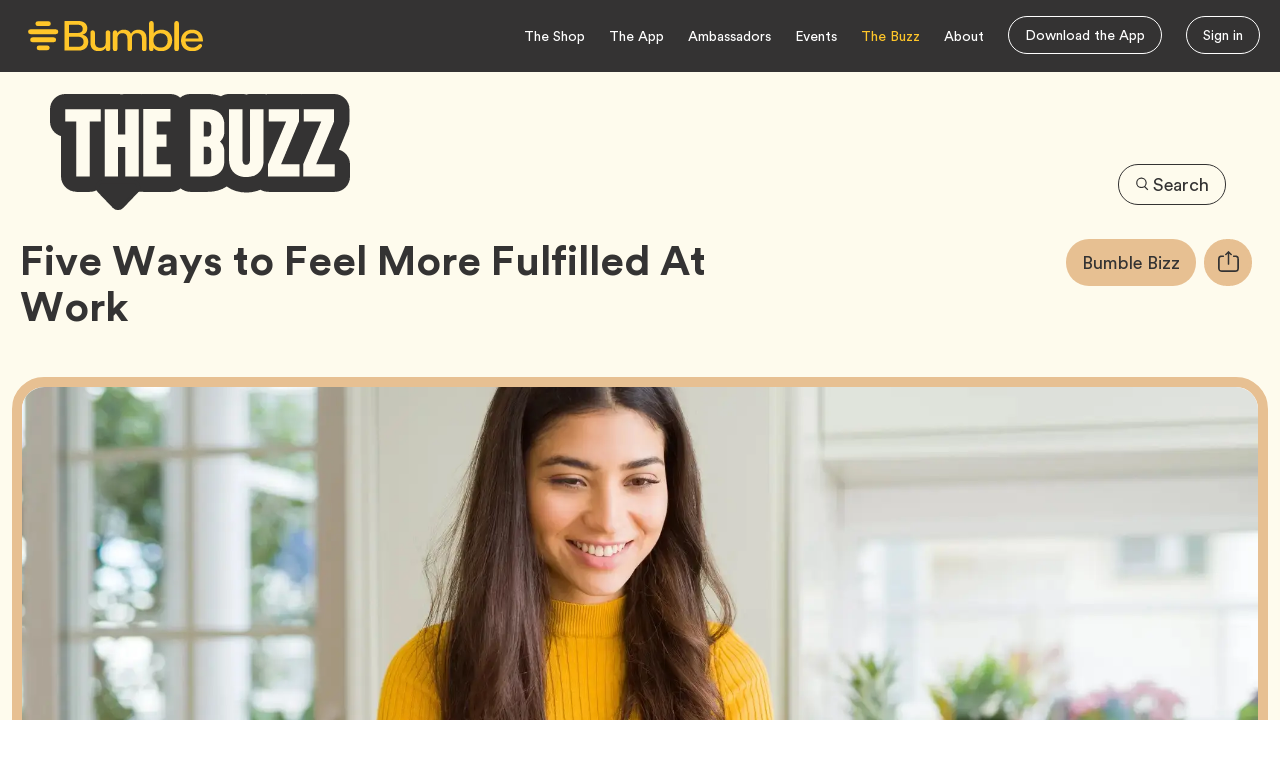

--- FILE ---
content_type: text/html; charset=utf-8
request_url: https://bumble.com/en/the-buzz/how-to-feel-fulfilled-at-work
body_size: 16575
content:
<!DOCTYPE html><html lang="en"><head><link id="deferred-styles" rel="preload" href="/the-buzz/fonts/Circular20/fonts-circular20.css?v=4" as="style"/><link id="deferred-styles" rel="preload" href="/the-buzz/fonts/Circular20/fonts-circular20.css?v=4" as="style"/><meta charSet="utf-8"/><meta name="viewport" content="width=device-width"/><link rel="alternate" hrefLang="ru" href="https://bumble.com/ru/the-buzz/how-to-feel-fulfilled-at-work"/><link rel="alternate" hrefLang="en" href="https://bumble.com/en/the-buzz/how-to-feel-fulfilled-at-work"/><link rel="alternate" hrefLang="de" href="https://bumble.com/de/the-buzz/how-to-feel-fulfilled-at-work"/><link rel="alternate" hrefLang="fr" href="https://bumble.com/fr/the-buzz/how-to-feel-fulfilled-at-work"/><link rel="alternate" hrefLang="es" href="https://bumble.com/es/the-buzz/how-to-feel-fulfilled-at-work"/><link rel="alternate" hrefLang="it" href="https://bumble.com/it/the-buzz/how-to-feel-fulfilled-at-work"/><link rel="alternate" hrefLang="da" href="https://bumble.com/da/the-buzz/how-to-feel-fulfilled-at-work"/><link rel="alternate" hrefLang="fi" href="https://bumble.com/fi/the-buzz/how-to-feel-fulfilled-at-work"/><link rel="alternate" hrefLang="hi" href="https://bumble.com/hi/the-buzz/how-to-feel-fulfilled-at-work"/><link rel="alternate" hrefLang="ja" href="https://bumble.com/ja/the-buzz/how-to-feel-fulfilled-at-work"/><link rel="alternate" hrefLang="ko" href="https://bumble.com/ko/the-buzz/how-to-feel-fulfilled-at-work"/><link rel="alternate" hrefLang="nb" href="https://bumble.com/nb/the-buzz/how-to-feel-fulfilled-at-work"/><link rel="alternate" hrefLang="nl" href="https://bumble.com/nl/the-buzz/how-to-feel-fulfilled-at-work"/><link rel="alternate" hrefLang="pl" href="https://bumble.com/pl/the-buzz/how-to-feel-fulfilled-at-work"/><link rel="alternate" hrefLang="pt" href="https://bumble.com/pt/the-buzz/how-to-feel-fulfilled-at-work"/><link rel="alternate" hrefLang="sv" href="https://bumble.com/sv/the-buzz/how-to-feel-fulfilled-at-work"/><link rel="alternate" hrefLang="zh" href="https://bumble.com/zh/the-buzz/how-to-feel-fulfilled-at-work"/><link rel="alternate" hrefLang="es-co" href="https://bumble.com/es-co/the-buzz/how-to-feel-fulfilled-at-work"/><link rel="alternate" hrefLang="es-ar" href="https://bumble.com/es-ar/the-buzz/how-to-feel-fulfilled-at-work"/><link rel="alternate" hrefLang="en-us" href="https://bumble.com/en-us/the-buzz/how-to-feel-fulfilled-at-work"/><link rel="alternate" hrefLang="pt-pt" href="https://bumble.com/pt-pt/the-buzz/how-to-feel-fulfilled-at-work"/><link rel="alternate" hrefLang="zh-Hant" href="https://bumble.com/zh-Hant/the-buzz/how-to-feel-fulfilled-at-work"/><link rel="alternate" hrefLang="es-mx" href="https://bumble.com/es-mx/the-buzz/how-to-feel-fulfilled-at-work"/><link rel="alternate" hrefLang="fr-ca" href="https://bumble.com/fr-ca/the-buzz/how-to-feel-fulfilled-at-work"/><link rel="alternate" hrefLang="en-in" href="https://bumble.com/en-in/the-buzz/how-to-feel-fulfilled-at-work"/><link rel="alternate" hrefLang="en-au" href="https://bumble.com/en-au/the-buzz/how-to-feel-fulfilled-at-work"/><link rel="alternate" hrefLang="en-ca" href="https://bumble.com/en-ca/the-buzz/how-to-feel-fulfilled-at-work"/><link rel="alternate" hrefLang="es-cl" href="https://bumble.com/es-cl/the-buzz/how-to-feel-fulfilled-at-work"/><meta name="twitter:card" content="summary_large_image"/><meta name="twitter:site" content="@bumble"/><meta name="twitter:creator" content="@bumble"/><meta property="fb:app_id" content="428250913904849"/><meta property="og:url" content="https://bumble.com/the-buzz/how-to-feel-fulfilled-at-work"/><meta property="og:locale" content="en"/><meta property="og:site_name" content="Bumble Buzz"/><link rel="canonical" href="https://bumble.com/the-buzz/how-to-feel-fulfilled-at-work"/><meta name="apple-itunes-app" content="app-id=930441707"/><meta property="p:domain_verify" content="26cd87d4b7db08a05bdfa2219d3671b6"/><meta property="referrer" content="origin-when-cross-origin"/><meta property="twitter:app:name:iphone" content="Bumble - Changing the rules of the game."/><meta property="twitter:app:id:iphone" content="930441707"/><meta name="description" content="Sometimes finding enjoyment at work can be tricky, but it&#x27;s not impossible. Here&#x27;s expert advice on how to feel more fulfilled in your career."/><meta property="og:type" content="article"/><meta itemProp="image" content="https://bumble.com/the-buzz/assets/images/bumble-buzz-production/2024/11/shutterstock_1410490520-1-1024x683.jpg"/><title>Bumble - How to Feel More Fulfilled At Work</title><meta name="robots" content="index,follow"/><meta property="og:title" content="Bumble - How to Feel More Fulfilled At Work"/><meta property="og:description" content="Sometimes finding enjoyment at work can be tricky, but it&#x27;s not impossible. Here&#x27;s expert advice on how to feel more fulfilled in your career."/><meta property="og:image" content="https://bumble.com/the-buzz/assets/images/bumble-buzz-production/2024/11/shutterstock_1410490520-1-1024x683.jpg"/><meta property="og:image:alt" content="Bumble - Five Ways to Feel More Fulfilled At Work"/><meta property="og:image:width" content="2048"/><meta property="og:image:height" content="1366"/><meta name="next-head-count" content="56"/><link rel="apple-touch-icon" sizes="180x180" href="/the-buzz/favicon/apple-touch-icon.png"/><link rel="shortcut icon" type="image/x-icon" href="/the-buzz/favicon/favicon.ico"/><link rel="shortcut icon" type="image/x-icon" href="/the-buzz/favicon/favicon-16x16.ico" sizes="16x16"/><link rel="shortcut icon" type="image/x-icon" href="/the-buzz/favicon/favicon-32x32.ico" sizes="32x32"/><link rel="icon" href="/the-buzz/favicon/favicon.svg?w=100" sizes="100x100"/><link rel="manifest" href="/the-buzz/favicon/site.webmanifest"/><link rel="mask-icon" href="/the-buzz/favicon/safari-pinned-tab.svg" color="#fff500"/><meta name="msapplication-TileColor" content="#fff500"/><meta name="msapplication-config" content="/the-buzz/favicon/browserconfig.xml"/><meta name="theme-color" content="#ffffff"/><link rel="manifest" href="/the-buzz/bumble/manifest.json"/><meta http-equiv="X-UA-Compatible" content="IE=edge"/><script nonce="6p/CRzManfqSCjckLavnWw==">
                                (function(w,d,s,l,i){w[l]=w[l]||[];w[l].push({'gtm.start':
                                new Date().getTime(),event:'gtm.js'});var f=d.getElementsByTagName(s)[0],
                                j=d.createElement(s),dl=l!='dataLayer'?'&l='+l:'';j.async=true;j.src=
                                'https://www.googletagmanager.com/gtm.js?id='+i+dl;var n=d.querySelector('[nonce]');
                                n&&j.setAttribute('nonce',n.nonce||n.getAttribute('nonce'));f.parentNode.insertBefore(j,f);
                                })(window,document,'script','dataLayer','GTM-PKDNCF9');
                        </script><script nonce="6p/CRzManfqSCjckLavnWw==">
                                        function _typeof(t){return(_typeof="function"==typeof Symbol&&"symbol"==typeof Symbol.iterator?function(t){return typeof t}:function(t){return t&&"function"==typeof Symbol&&t.constructor===Symbol&&t!==Symbol.prototype?"symbol":typeof t})(t)}!function(){var t=function(){var t,e,o=[],n=window,r=n;for(;r;){try{if(r.frames.__tcfapiLocator){t=r;break}}catch(t){}if(r===n.top)break;r=n.parent}t||(!function t(){var e=n.document,o=!!n.frames.__tcfapiLocator;if(!o)if(e.body){var r=e.createElement("iframe");r.style.cssText="display:none",r.name="__tcfapiLocator",e.body.appendChild(r)}else setTimeout(t,5);return!o}(),n.__tcfapi=function(){for(var t=arguments.length,n=new Array(t),r=0;r<t;r++)n[r]=arguments[r];if(!n.length)return o;"setGdprApplies"===n[0]?n.length>3&&2===parseInt(n[1],10)&&"boolean"==typeof n[3]&&(e=n[3],"function"==typeof n[2]&&n[2]("set",!0)):"ping"===n[0]?"function"==typeof n[2]&&n[2]({gdprApplies:e,cmpLoaded:!1,cmpStatus:"stub"}):o.push(n)},n.addEventListener("message",(function(t){var e="string"==typeof t.data,o={};if(e)try{o=JSON.parse(t.data)}catch(t){}else o=t.data;var n="object"===_typeof(o)?o.__tcfapiCall:null;n&&window.__tcfapi(n.command,n.version,(function(o,r){var a={__tcfapiReturn:{returnValue:o,success:r,callId:n.callId}};t&&t.source&&t.source.postMessage&&t.source.postMessage(e?JSON.stringify(a):a,"*")}),n.parameter)}),!1))};"undefined"!=typeof module?module.exports=t:t()}();
                                </script><script nonce="6p/CRzManfqSCjckLavnWw==">
                                        (function () { var e = false; var c = window; var t = document; function r() { if (!c.frames["__uspapiLocator"]) { if (t.body) { var a = t.body; var e = t.createElement("iframe"); e.style.cssText = "display:none"; e.name = "__uspapiLocator"; a.appendChild(e) } else { setTimeout(r, 5) } } } r(); function p() { var a = arguments; __uspapi.a = __uspapi.a || []; if (!a.length) { return __uspapi.a } else if (a[0] === "ping") { a[2]({ gdprAppliesGlobally: e, cmpLoaded: false }, true) } else { __uspapi.a.push([].slice.apply(a)) } } function l(t) { var r = typeof t.data === "string"; try { var a = r ? JSON.parse(t.data) : t.data; if (a.__cmpCall) { var n = a.__cmpCall; c.__uspapi(n.command, n.parameter, function (a, e) { var c = { __cmpReturn: { returnValue: a, success: e, callId: n.callId } }; t.source.postMessage(r ? JSON.stringify(c) : c, "*") }) } } catch (a) { } } if (typeof __uspapi !== "function") { c.__uspapi = p; __uspapi.msgHandler = l; c.addEventListener("message", l, false) } })();
                                </script><script nonce="6p/CRzManfqSCjckLavnWw==">
                                    window._sp_queue = [];
                                    window._sp_ = {
                                        config: {
                                            accountId: 1789,
                                            baseEndpoint: 'https://consent.bumble.com',
                                            ccpa: {},
                                            gdpr: {
                                                groupPmId: 589609,
                                            },
                                            /**
                                            events: {
                                                onMessageChoiceSelect: function() {
                                                    console.log('[event] onMessageChoiceSelect', arguments);
                                                },
                                                onMessageReady: function() {
                                                    console.log('[event] onMessageReady', arguments);
                                                },
                                                onMessageChoiceError: function() {
                                                    console.log('[event] onMessageChoiceError', arguments);
                                                },
                                                onPrivacyManagerAction: function() {
                                                    console.log('[event] onPrivacyManagerAction', arguments);
                                                },
                                                onPMCancel: function() {
                                                    console.log('[event] onPMCancel', arguments);
                                                },
                                                onMessageReceiveData: function() {
                                                    console.log('[event] onMessageReceiveData', arguments);
                                                },
                                                onSPPMObjectReady: function() {
                                                    console.log('[event] onSPPMObjectReady', arguments);
                                                },
                                                onConsentReady: function () {
                                                    console.log('[event] onConsentReady', arguments);
                                                },
                                                onError: function() {
                                                    console.log('[event] onError', arguments);
                                                },
                                            }
                                            */
                                        }
                                    };

                                    if(window._sp_ && window._sp_.config) {
                                        const urlParams = new URLSearchParams(window.location.search);
                                        const cookieLanguage = urlParams.get('_sp_language');
                                        const cookieProperty= urlParams.get('_sp_property');
                                        const cookieEnv= urlParams.get('_sp_env');
                                        if(cookieLanguage) {
                                            window._sp_.config.consentLanguage = cookieLanguage;
                                        }
                                        if(!window.location.origin.includes('bumble.com')) {
                                            window._sp_.config.propertyHref = 'https://bumble.com';
                                            window._sp_.config.campaignEnv = 'stage';
                                        }
                                        if(cookieProperty) {
                                            window._sp_.config.propertyHref = cookieProperty;
                                        }
                                        if(cookieEnv) {
                                            window._sp_.config.campaignEnv = cookieEnv;
                                        }
                                    }
                                </script><script nonce="6p/CRzManfqSCjckLavnWw==" src="https://consent.bumble.com/unified/wrapperMessagingWithoutDetection.js" async=""></script><link rel="amphtml" href="/the-buzz/en/how-to-feel-fulfilled-at-work?amp=1"/><link nonce="6p/CRzManfqSCjckLavnWw==" rel="preload" href="/the-buzz/_next/static/css/b3c3bb270e442447.css" as="style"/><link nonce="6p/CRzManfqSCjckLavnWw==" rel="stylesheet" href="/the-buzz/_next/static/css/b3c3bb270e442447.css" data-n-g=""/><noscript data-n-css="6p/CRzManfqSCjckLavnWw=="></noscript><script defer="" nonce="6p/CRzManfqSCjckLavnWw==" nomodule="" src="/the-buzz/_next/static/chunks/polyfills-42372ed130431b0a.js"></script><script src="/the-buzz/_next/static/chunks/26041bdf9300a790.js" nonce="6p/CRzManfqSCjckLavnWw==" defer=""></script><script src="/the-buzz/_next/static/chunks/c1af1ea7659216cb.js" nonce="6p/CRzManfqSCjckLavnWw==" defer=""></script><script src="/the-buzz/_next/static/chunks/6fed592e5e00c4b1.js" nonce="6p/CRzManfqSCjckLavnWw==" defer=""></script><script src="/the-buzz/_next/static/chunks/4ba184cb07a6ec7f.js" nonce="6p/CRzManfqSCjckLavnWw==" defer=""></script><script src="/the-buzz/_next/static/chunks/0b3464f353b1e7e3.js" nonce="6p/CRzManfqSCjckLavnWw==" defer=""></script><script src="/the-buzz/_next/static/chunks/8e8b542ae0511839.js" nonce="6p/CRzManfqSCjckLavnWw==" defer=""></script><script src="/the-buzz/_next/static/chunks/a5d99b1fe88edfa9.js" nonce="6p/CRzManfqSCjckLavnWw==" defer=""></script><script src="/the-buzz/_next/static/chunks/db888c74a23899dc.js" nonce="6p/CRzManfqSCjckLavnWw==" defer=""></script><script src="/the-buzz/_next/static/chunks/b9f4013ef6011d3e.js" nonce="6p/CRzManfqSCjckLavnWw==" defer=""></script><script src="/the-buzz/_next/static/chunks/b7a825340cf79a39.js" nonce="6p/CRzManfqSCjckLavnWw==" defer=""></script><script src="/the-buzz/_next/static/I11z3SYdV_JWYTruSrAjS/_buildManifest.js" nonce="6p/CRzManfqSCjckLavnWw==" defer=""></script><script src="/the-buzz/_next/static/I11z3SYdV_JWYTruSrAjS/_ssgManifest.js" nonce="6p/CRzManfqSCjckLavnWw==" defer=""></script></head><body class="home page-template-default page page-id-2 wp-custom-logo wp-embed-responsive group-blog"><noscript><iframe src="https://www.googletagmanager.com/ns.html?id=GTM-PKDNCF9" height="0" width="0" style="display:none;visibility:hidden"></iframe></noscript><div id="__next"><div aria-hidden="true" style="position:absolute;clip:rect(0, 0, 0, 0)"><svg xmlns="http://www.w3.org/2000/svg"><symbol id="facebook" viewBox="0 0 448 512"><path d="M400 32H48A48 48 0 0 0 0 80v352a48 48 0 0 0 48 48h137.25V327.69h-63V256h63v-54.64c0-62.15 37-96.48 93.67-96.48 27.14 0 55.52 4.84 55.52 4.84v61h-31.27c-30.81 0-40.42 19.12-40.42 38.73V256h68.78l-11 71.69h-57.78V480H400a48 48 0 0 0 48-48V80a48 48 0 0 0-48-48z"></path></symbol><symbol id="twitter" viewBox="0 0 512 512"><path d="M459.37 151.716c.325 4.548.325 9.097.325 13.645 0 138.72-105.583 298.558-298.558 298.558-59.452 0-114.68-17.219-161.137-47.106 8.447.974 16.568 1.299 25.34 1.299 49.055 0 94.213-16.568 130.274-44.832-46.132-.975-84.792-31.188-98.112-72.772 6.498.974 12.995 1.624 19.818 1.624 9.421 0 18.843-1.3 27.614-3.573-48.081-9.747-84.143-51.98-84.143-102.985v-1.299c13.969 7.797 30.214 12.67 47.431 13.319-28.264-18.843-46.781-51.005-46.781-87.391 0-19.492 5.197-37.36 14.294-52.954 51.655 63.675 129.3 105.258 216.365 109.807-1.624-7.797-2.599-15.918-2.599-24.04 0-57.828 46.782-104.934 104.934-104.934 30.213 0 57.502 12.67 76.67 33.137 23.715-4.548 46.456-13.32 66.599-25.34-7.798 24.366-24.366 44.833-46.132 57.827 21.117-2.273 41.584-8.122 60.426-16.243-14.292 20.791-32.161 39.308-52.628 54.253z"></path></symbol><symbol id="instagram" viewBox="0 0 448 512"><path d="M224.1 141c-63.6 0-114.9 51.3-114.9 114.9s51.3 114.9 114.9 114.9S339 319.5 339 255.9 287.7 141 224.1 141zm0 189.6c-41.1 0-74.7-33.5-74.7-74.7s33.5-74.7 74.7-74.7 74.7 33.5 74.7 74.7-33.6 74.7-74.7 74.7zm146.4-194.3c0 14.9-12 26.8-26.8 26.8-14.9 0-26.8-12-26.8-26.8s12-26.8 26.8-26.8 26.8 12 26.8 26.8zm76.1 27.2c-1.7-35.9-9.9-67.7-36.2-93.9-26.2-26.2-58-34.4-93.9-36.2-37-2.1-147.9-2.1-184.9 0-35.8 1.7-67.6 9.9-93.9 36.1s-34.4 58-36.2 93.9c-2.1 37-2.1 147.9 0 184.9 1.7 35.9 9.9 67.7 36.2 93.9s58 34.4 93.9 36.2c37 2.1 147.9 2.1 184.9 0 35.9-1.7 67.7-9.9 93.9-36.2 26.2-26.2 34.4-58 36.2-93.9 2.1-37 2.1-147.8 0-184.8zM398.8 388c-7.8 19.6-22.9 34.7-42.6 42.6-29.5 11.7-99.5 9-132.1 9s-102.7 2.6-132.1-9c-19.6-7.8-34.7-22.9-42.6-42.6-11.7-29.5-9-99.5-9-132.1s-2.6-102.7 9-132.1c7.8-19.6 22.9-34.7 42.6-42.6 29.5-11.7 99.5-9 132.1-9s102.7-2.6 132.1 9c19.6 7.8 34.7 22.9 42.6 42.6 11.7 29.5 9 99.5 9 132.1s2.7 102.7-9 132.1z"></path></symbol><symbol id="youtube" viewBox="0 0 576 512"><path d="M549.655 124.083c-6.281-23.65-24.787-42.276-48.284-48.597C458.781 64 288 64 288 64S117.22 64 74.629 75.486c-23.497 6.322-42.003 24.947-48.284 48.597-11.412 42.867-11.412 132.305-11.412 132.305s0 89.438 11.412 132.305c6.281 23.65 24.787 41.5 48.284 47.821C117.22 448 288 448 288 448s170.78 0 213.371-11.486c23.497-6.321 42.003-24.171 48.284-47.821 11.412-42.867 11.412-132.305 11.412-132.305s0-89.438-11.412-132.305zm-317.51 213.508V175.185l142.739 81.205-142.739 81.201z"></path></symbol><symbol id="vimeo" viewBox="0 0 448 512"><path d="M403.2 32H44.8C20.1 32 0 52.1 0 76.8v358.4C0 459.9 20.1 480 44.8 480h358.4c24.7 0 44.8-20.1 44.8-44.8V76.8c0-24.7-20.1-44.8-44.8-44.8zM377 180.8c-1.4 31.5-23.4 74.7-66 129.4-44 57.2-81.3 85.8-111.7 85.8-18.9 0-34.8-17.4-47.9-52.3-25.5-93.3-36.4-148-57.4-148-2.4 0-10.9 5.1-25.4 15.2l-15.2-19.6c37.3-32.8 72.9-69.2 95.2-71.2 25.2-2.4 40.7 14.8 46.5 51.7 20.7 131.2 29.9 151 67.6 91.6 13.5-21.4 20.8-37.7 21.8-48.9 3.5-33.2-25.9-30.9-45.8-22.4 15.9-52.1 46.3-77.4 91.2-76 33.3.9 49 22.5 47.1 64.7z"></path></symbol><symbol id="pinterest" viewBox="0 0 496 512"><path d="M496 256c0 137-111 248-248 248-25.6 0-50.2-3.9-73.4-11.1 10.1-16.5 25.2-43.5 30.8-65 3-11.6 15.4-59 15.4-59 8.1 15.4 31.7 28.5 56.8 28.5 74.8 0 128.7-68.8 128.7-154.3 0-81.9-66.9-143.2-152.9-143.2-107 0-163.9 71.8-163.9 150.1 0 36.4 19.4 81.7 50.3 96.1 4.7 2.2 7.2 1.2 8.3-3.3.8-3.4 5-20.3 6.9-28.1.6-2.5.3-4.7-1.7-7.1-10.1-12.5-18.3-35.3-18.3-56.6 0-54.7 41.4-107.6 112-107.6 60.9 0 103.6 41.5 103.6 100.9 0 67.1-33.9 113.6-78 113.6-24.3 0-42.6-20.1-36.7-44.8 7-29.5 20.5-61.3 20.5-82.6 0-19-10.2-34.9-31.4-34.9-24.9 0-44.9 25.7-44.9 60.2 0 22 7.4 36.8 7.4 36.8s-24.5 103.8-29 123.2c-5 21.4-3 51.6-.9 71.2C65.4 450.9 0 361.1 0 256 0 119 111 8 248 8s248 111 248 248z"></path></symbol><symbol id="linkedin" viewBox="0 0 448 512"><path d="M100.28 448H7.4V148.9h92.88zM53.79 108.1C24.09 108.1 0 83.5 0 53.8a53.79 53.79 0 0 1 107.58 0c0 29.7-24.1 54.3-53.79 54.3zM447.9 448h-92.68V302.4c0-34.7-.7-79.2-48.29-79.2-48.29 0-55.69 37.7-55.69 76.7V448h-92.78V148.9h89.08v40.8h1.3c12.4-23.5 42.69-48.3 87.88-48.3 94 0 111.28 61.9 111.28 142.3V448z"></path></symbol><symbol id="tumblr" viewBox="0 0 320 512"><path d="M309.8 480.3c-13.6 14.5-50 31.7-97.4 31.7-120.8 0-147-88.8-147-140.6v-144H17.9c-5.5 0-10-4.5-10-10v-68c0-7.2 4.5-13.6 11.3-16 62-21.8 81.5-76 84.3-117.1.8-11 6.5-16.3 16.1-16.3h70.9c5.5 0 10 4.5 10 10v115.2h83c5.5 0 10 4.4 10 9.9v81.7c0 5.5-4.5 10-10 10h-83.4V360c0 34.2 23.7 53.6 68 35.8 4.8-1.9 9-3.2 12.7-2.2 3.5.9 5.8 3.4 7.4 7.9l22 64.3c1.8 5 3.3 10.6-.4 14.5z"></path></symbol><symbol id="tiktok" viewBox="0 0 448 512"><path d="M448,209.91a210.06,210.06,0,0,1-122.77-39.25V349.38A162.55,162.55,0,1,1,185,188.31V278.2a74.62,74.62,0,1,0,52.23,71.18V0l88,0a121.18,121.18,0,0,0,1.86,22.17h0A122.18,122.18,0,0,0,381,102.39a121.43,121.43,0,0,0,67,20.14Z"></path></symbol><symbol id="rss" viewBox="0 0 448 512"><path d="M0 64C0 46.3 14.3 32 32 32c229.8 0 416 186.2 416 416c0 17.7-14.3 32-32 32s-32-14.3-32-32C384 253.6 226.4 96 32 96C14.3 96 0 81.7 0 64zM128 416c0 35.3-28.7 64-64 64s-64-28.7-64-64s28.7-64 64-64s64 28.7 64 64zM32 160c159.1 0 288 128.9 288 288c0 17.7-14.3 32-32 32s-32-14.3-32-32c0-123.7-100.3-224-224-224c-17.7 0-32-14.3-32-32s14.3-32 32-32z"></path></symbol></svg></div><div id="site-topheader" class="site-topheader"><div class="container-xxl"><div class="row align-items-center"><div class="col-8 col-sm-6 col-md-3 header-icon-container"><div class="skip-main"><a href="#main">Skip to Main Content</a></div><a href="https://bumble.com/" title="Bumble"><img src="/the-buzz/logo/bumble-site-logo.svg" alt="Bumble Logo" class="bumble-logo"/></a></div><div class="col-4 col-sm-6 col-md-9 header-nav-container d-flex justify-content-end"><nav id="site-navigation" class="navbar navbar-expand-sm main-nav" aria-label="Main"><ul id="menu-primary-menu" class="navbar-nav me-auto"><li id="menu-item-13256" class="menu-item menu-item-type-custom menu-item-object-custom menu-item-13256 nav-item"><a href="https://bumble.shop/" class="nav-link">The Shop</a></li><li id="menu-item-13337" class="app-link menu-item menu-item-type-custom menu-item-object-custom menu-item-13337 nav-item"><a target="_blank" href="https://bumble.com/get-started?pid=bumble-new-buzz" class="nav-link">The App</a></li><li id="menu-item-13257" class="menu-item menu-item-type-custom menu-item-object-custom menu-item-13257 nav-item"><a href="https://bumble.com/bumble-honey-ambassadors" class="nav-link">Ambassadors</a></li><li id="menu-item-13338" class="menu-item menu-item-type-custom menu-item-object-custom menu-item-13338 nav-item"><a href="https://bumble.events/" class="nav-link">Events</a></li><li id="menu-item-13255" class="menu-item menu-item-type-post_type menu-item-object-page menu-item-home current-menu-item page_item page-item-2 current_page_item menu-item-13255 nav-item active"><a href="/the-buzz" class="nav-link active" aria-current="page">The Buzz</a></li><li id="menu-item-13254" class="menu-item menu-item-type-custom menu-item-object-custom menu-item-13254 nav-item"><a href="https://bumble.com/about" class="nav-link">About</a></li><li id="menu-item-13259" class="menu-item menu-item-type-custom menu-item-object-custom menu-item-13259 nav-item menu-item--btn menu-item--btn-cta"><a class="btn btn-outline-primary" href="/?utm_source=bumble-the-buzz-page&amp;utm_medium=web&amp;utm_campaign=bumble_the-buzz_download-cta&amp;utm_id=bumble-the-buzz-download-cta&amp;utm_content=header">Download the App</a></li><li id="menu-item-13258" class="menu-item menu-item-type-custom menu-item-object-custom menu-item-13258 nav-item menu-item--btn-cta"><a class="btn btn-outline-primary" href="https://bumble.com/get-started/?utm_source=bumble-the-buzz-page&amp;utm_medium=web&amp;utm_campaign=bumble_the-buzz_sign_in&amp;utm_id=bumble-the-buzz-sign-in&amp;utm_content=header">Sign in</a></li></ul></nav><div class="mobile-menu"><button class="navbar-toggler" type="button" aria-controls="offcanvasMenu" aria-label="Open Navigation Menu"><svg id="Layer_1" data-name="Layer 1" role="graphics-symbol" focusable="false" width="24" height="18" viewBox="0 0 24 18" fill="none" xmlns="https://www.w3.org/2000/svg"><line x1="0.807617" y1="1.15394" x2="23.8845" y2="1.15394" stroke="white" stroke-width="1.92308"></line><line x1="0.807617" y1="8.84632" x2="23.8845" y2="8.84632" stroke="white" stroke-width="1.92308"></line><line x1="0.807617" y1="16.5385" x2="23.8845" y2="16.5385" stroke="white" stroke-width="1.92308"></line></svg></button><div class="offcanvas offcanvas-start   " tabindex="-1" id="offcanvasMenu" aria-labelledby="offcanvasMenuLabel"><div class="offcanvas-header"><button class="mobile-close" type="button" aria-label="Close"><svg xmlns="https://www.w3.org/2000/svg" width="15" height="15" viewBox="0 0 15 15" fill="none"><line x1="1.33211" y1="0.855393" x2="14.1134" y2="13.6366" stroke="#FFC629" stroke-width="2"></line><line x1="1.29289" y1="13.6366" x2="14.0741" y2="0.855394" stroke="#FFC629" stroke-width="2"></line></svg></button></div><div class="offcanvas-body"><nav class="navbar navbar-expand-md mobile-nav navbar-light" aria-label="Mobile Menu"><ul id="menu-primary-menu-1" class="navbar-nav mr-auto"><li class="menu-item menu-item-type-custom menu-item-object-custom menu-item-13256 nav-item"><a href="https://bumble.shop/" class="nav-link"><span class="menu-link-text">The Shop</span></a></li><li class="app-link menu-item menu-item-type-custom menu-item-object-custom menu-item-13337 nav-item"><a target="_blank" href="https://bumble.com/get-started?pid=bumble-new-buzz" class="nav-link"><span class="menu-link-text">The App</span></a></li><li class="menu-item menu-item-type-custom menu-item-object-custom menu-item-13257 nav-item"><a href="https://bumble.com/bumble-honey-ambassadors" class="nav-link"><span class="menu-link-text">Ambassadors</span></a></li><li class="menu-item menu-item-type-custom menu-item-object-custom menu-item-13338 nav-item"><a href="https://bumble.events/" class="nav-link"><span class="menu-link-text">Events</span></a></li><li class="menu-item menu-item-type-post_type menu-item-object-page menu-item-home current-menu-item page_item page-item-2 current_page_item menu-item-13255 nav-item active"><a href="/the-buzz" class="nav-link active" aria-current="page"><span class="menu-link-text">The Buzz</span></a></li><li class="menu-item menu-item-type-custom menu-item-object-custom menu-item-13254 nav-item"><a href="https://bumble.com/about" class="nav-link"><span class="menu-link-text">About</span></a></li></ul></nav><div class="row mobile-social"><div class="col"><div id="social-navigation" class="social-nav" role="presentation"><h3 id="social-media" class="screen-reader-text">Social Media</h3><ul id="menu-social-menu" class="yikes-social-menu" aria-labelledby="social-media"><li id="menu-item-13283" class="yks-icon yks-icon-instagram menu-item menu-item-type-custom menu-item-object-custom menu-item-13283 nav-item"><a target="_blank" href="https://instagram.com/bumble/" class="nav-link"><svg><use xlink:href="#instagram"></use></svg><span class="screen-reader-text">Instagram, opens in new tab</span></a></li><li id="menu-item-13284" class="yks-icon yks-icon-facebook menu-item menu-item-type-custom menu-item-object-custom menu-item-13284 nav-item"><a target="_blank" href="https://www.facebook.com/bumbleapp/" class="nav-link"><svg><use xlink:href="#facebook"></use></svg><span class="screen-reader-text">Facebook, opens in new tab</span></a></li><li id="menu-item-13282" class="yks-icon yks-icon-twitter menu-item menu-item-type-custom menu-item-object-custom menu-item-13282 nav-item"><a target="_blank" href="https://twitter.com/bumble" class="nav-link"><svg><use xlink:href="#twitter"></use></svg><span class="screen-reader-text">Twitter, opens in new tab</span></a></li><li id="menu-item-13347" class="yks-icon yks-icon-pinterest menu-item menu-item-type-custom menu-item-object-custom menu-item-13347 nav-item"><a target="_blank" href="https://www.pinterest.com/bumbleapp/" class="nav-link"><svg><use xlink:href="#pinterest"></use></svg><span class="screen-reader-text">Pinterest, opens in new tab</span></a></li></ul></div></div></div></div></div></div></div></div></div></div><div class="site-subheader"><div class="container-xxl"><div class="row"><div class="col"><div class="header-logo"><a href="/the-buzz" class="custom-logo-link" rel="home" aria-current="page"><img width="1170" height="1" src="/the-buzz/logo/buzz-logo.svg" class="custom-logo" alt="Bumble Buzz" decoding="async"/></a><h1 class="screen-reader-text">Bumble Buzz</h1></div></div><div class="col header-buttons"><div class="d-flex align-items-center justify-content-end header-search-tags"><div class="flex-shrink-1 header-search-button"><button type="button" class="btn btn-outline-primary" data-seo-name="search-modal-open-cta"><div class="icon icon--md"><svg aria-hidden="true" id="icon-search" viewBox="0 0 24 24"><path d="M17.57 16.15l5.14 5.14-1.42 1.42-5.25-5.25a9 9 0 1 1 1.53-1.3zM11 17a7 7 0 1 0 0-14 7 7 0 0 0 0 14z"></path></svg></div>Search</button><div class="modal fade" id="search_modal" tabindex="-1" aria-labelledby="search_modal_label" aria-hidden="true"><div class="modal-background" data-seo-name="search-modal-close-cta"><div class="modal-background-inner"></div><div class="modal-dialog modal-lg modal-dialog-centered"><div class="modal-content"><form role="search" method="get" id="searchform" class="form-inline search-form" action="/the-buzz/search"><div class="modal-header"><p id="search_modal_label" class="screen-reader-text">Search this site</p><button type="button" class="btn-close" aria-label="Close" data-seo-name="search-modal-close-cta"></button><div class="input-group"><h2><label class="screen-reader-text" for="search">Search for:</label></h2><span class="input-group-text"><div class="icon icon--md"><svg aria-hidden="true" id="icon-search" viewBox="0 0 24 24"><path d="M17.57 16.15l5.14 5.14-1.42 1.42-5.25-5.25a9 9 0 1 1 1.53-1.3zM11 17a7 7 0 1 0 0-14 7 7 0 0 0 0 14z"></path></svg></div></span><input type="text" name="search" id="search" class="form-control" placeholder="Type keywords here…" title="Search for:"/><button type="submit" id="searchsubmit" class="btn btn-primary search-submit searchtopbtn" value="Search" data-seo-name="search-action-cta" data-seo-category="search-action-top-cta"><div class="icon icon--md"><svg aria-hidden="true" id="icon-search" viewBox="0 0 24 24"><path d="M17.57 16.15l5.14 5.14-1.42 1.42-5.25-5.25a9 9 0 1 1 1.53-1.3zM11 17a7 7 0 1 0 0-14 7 7 0 0 0 0 14z"></path></svg></div>Search</button></div></div></form></div></div></div></div></div></div></div></div></div></div><div id="main" tabindex="-1" class="site-main" role="main"><div class="container-xxl"><div class="row"><div class="col-sm-12"><div id="primary" class="content-area"><div id="content" class="site-content clearfix #e7c092"><section class="entry-header"><div class="row align-items-start"><div class="col-12 col-md-7 entry-header-left"><h1 class="entry-title">Five Ways to Feel More Fulfilled At Work</h1></div><div class="col-12 col-md-5 entry-header-right"><div class="row"><div class="col-11 col-sm-11 entry-header-list"><div class="entry-meta entry-meta-top"><span class="screen-reader-text">Article Tags: </span><ul class="tag-list" aria-label="Article Tags"><li><a href="/the-buzz/tag/bumble-bizz" rel="tag">Bumble Bizz<span class="screen-reader-text"> Tag</span></a></li></ul></div></div><div class="col-1 col-sm-1 tooltip-inner"><button type="button" role="tooltip" class="btn-share" data-bs-toggle="tooltip" data-bs-title="Copy article link"><svg xmlns="https://www.w3.org/2000/svg" focusable="false" role="graphics-symbol" viewBox="0 0 24 24" fill="none"><path d="M6 6H4C2.34315 6 1 7.34315 1 9V20C1 21.6569 2.34315 23 4 23H20C21.6569 23 23 21.6569 23 20V9C23 7.34315 21.6569 6 20 6L18 6" stroke="#1d252c" stroke-width="1.8" stroke-linecap="round" stroke-linejoin="round"></path><path d="M12 15V1M12 1L9 4M12 1L15 4" stroke="#1d252c" stroke-width="1.8" stroke-linecap="round" stroke-linejoin="round"></path></svg><span class="screen-reader-text">Copy URL for article</span></button></div></div></div></div></section><article class="type-post status-publish format-standard has-post-thumbnail hentry"><div class="single-topimg"><img alt="" loading="lazy" width="2048" height="1366" decoding="async" data-nimg="1" class="attachment-large size-large wp-post-image" style="color:transparent" srcSet="/the-buzz/_next/image?url=http%3A%2F%2Fcdn-internal%3A8081%2Fbumble-buzz-production%2F2024%2F11%2Fshutterstock_1410490520-1.jpg&amp;w=2048&amp;q=75 1x, /the-buzz/_next/image?url=http%3A%2F%2Fcdn-internal%3A8081%2Fbumble-buzz-production%2F2024%2F11%2Fshutterstock_1410490520-1.jpg&amp;w=3840&amp;q=75 2x" src="/the-buzz/_next/image?url=http%3A%2F%2Fcdn-internal%3A8081%2Fbumble-buzz-production%2F2024%2F11%2Fshutterstock_1410490520-1.jpg&amp;w=3840&amp;q=75"/></div><div class="entry-content clearfix"><div class="row g-0"><div class="col-12 col-sm-12 col-md-7 col-lg-8 post-content-left"><div class="formatted-text">
<p>By Sara Gaynes Levy</p>



<p>For almost all of us, our jobs are a necessary part of life—and a requirement in order to make sure our bills are paid, there’s a roof over our heads, and food on our tables.&nbsp;<em>Liking</em>&nbsp;what you do for work is another story. Sure, there are some lucky folks out there who are living out their childhood fantasy career, or stumbled upon a dream job they wake up thrilled to go to every day. But for many of us, getting enjoyment out of our work comes a little less easily. That doesn’t mean it’s impossible though. You might have to reframe your thinking a bit, but you can, in fact, find fulfilment in your career—yes, even if you’re sadly not living your childhood dream of being a ballet-dancing marine biologist and firefighter.&nbsp;</p>



<h2 class="wp-block-heading" id="h-identify-your-values">Identify your values</h2>



<p>This is the simplest place to start. “The very first thing I would do is define your values,” says&nbsp;<a href="https://www.marlolyonscoaching.com/">Marlo Lyons</a>, career coach and author of “Wanted→A New Career.” Literally: make a list of what is important to you when it comes to your job. “Say one of your values is to be challenged at work, and you define that as having something to own that requires deep analysis,” Lyons says. “Then think about how often you have that value in your job.” She suggests assigning a ranking from one to five for each value: one meaning you never have it, five meaning you experience that value every day in some sense. “If you have no challenging projects but it’s very important to you, then express your need to have a challenging project to your manager,” says Lyons. And if your current job isn’t aligned with&nbsp;<em>any</em>&nbsp;of your values? It may be time to call it a day. (More on this later.)</p>



<h2 class="wp-block-heading" id="h-do-an-energy-audit">Do an “energy audit”</h2>



<p>If you’re feeling a bit burned out in your current role and you want to reignite the spark, executive and leadership coach&nbsp;<a href="https://melodywilding.com/">Melody Wilding</a>, author of&nbsp;<em>Trust Yourself: Stop Overthinking and Channel Your Emotions for Success at Work</em>, recommends what she calls an “energy audit.” First, write down the tasks you’re expected to perform at work, separating them into two categories: tasks that energize and excite you, and tasks that drain you and your energy. Then, go back through your lists and designate each task as high-value (crucial to your job description and workplace’s functionality) or low-value (tasks that are…not.) “Doing this exercise can really give you a lot of insight,” says Wilding. “Sometimes there are things that drain your energy, but they’re super high-value, so you have to do some of those things. But looking at what is low-energy&nbsp;<em>and</em>&nbsp;low-value can give you a good idea of what’s really a candidate for you to have some control over.”&nbsp;</p>



<p>You and your manager can then have a discussion about these tasks; maybe you’re able to delegate some of your lower-value, low-energy tasks. Or you can present your high-value, high-energy tasks to your manager as the direction you’d really like to be steering yourself, and ask how you can get more things like them on your plate. But even just the act of taking this audit should offer you some helpful perspective. When you’re feeling frustrated, hopefully you have a decent list of high value and high energy tasks to focus on.&nbsp;</p>



<h2 class="wp-block-heading" id="h-make-the-business-case-for-what-you-need">Make the business case for what you need</h2>



<p>The unfortunate truth is, many workplaces don’t care (at least, on a human compassion level) whether you’re feeling personal fulfilment in your role, or whether you’re happy at your job. But you can make them care by making the business case for why they&nbsp;<em>should</em>&nbsp;care. If you’ve identified some things that could improve your feelings about your position— say, you’re finding it hard to enjoy work because of the marathon hours you’re putting in and the subsequent burnout you’re feeling— bring it up with your boss as an issue concerning the bottom line.&nbsp;</p>



<p>“You need to reposition the conversation,” says Wilding. This is probably obvious, but don’t go to your boss and say: “I want to work less.” Instead, says Wilding, you want to point out that your company can’t afford to lose you, and they can’t afford to lose other people either. “It’s much more expensive for them to try to hire and recruit someone else, especially in this market.” Wilding suggests sitting your manager down and saying, “Hey, we’re potentially at risk for losing people on my team, or losing an account, because we’re not able to produce the level of work we want to, as we’re all really overstretched.” This way, both you&nbsp;<em>and</em>&nbsp;your manager feel like you get something out of the convo.&nbsp;&nbsp;</p>



<h2 class="wp-block-heading" id="h-find-your-why">Find your why</h2>



<p>Jobs that move us closer to our dreams and goals are great, but at the end of the day, not every job can be that. Sometimes, a job is just a job, and getting enjoyment out of it won’t come from making lists of tasks or talking about career development with your boss.&nbsp;<a href="https://www.opieconsultinggroup.com/about-tina-opie">Dr. Tina Opie</a>, founder of Opie Consulting Group and co-author of&nbsp;<em>Shared Sisterhood: How to Take Collective Action for Racial and Gender Equity at Work</em>, says to ask yourself three questions: What are you good at, what do you enjoy, and what can you get paid to do? “Some people feel like: what I really enjoy&nbsp;<em>and</em>&nbsp;what I’m really good at are not things I can get paid for, like painting,” she says. “I think it’s okay to recognize: I toil away at this job so that I&nbsp;<em>can</em>&nbsp;afford my art supplies and do those things.” Acknowledging that you do your job to fund your hobbies or to provide for your future can bring fulfilment in its own way.&nbsp;&nbsp;&nbsp;</p>



<h2 class="wp-block-heading" id="h-know-when-to-move-on">Know when to move on</h2>



<p>Sometimes, you won’t be able to find fulfilment in your current job, and it might be time to start searching for something new. To figure out if your job is salvageable, Dr. Opie suggests asking yourself: How am I feeling in this job? Am I feeling depressed, angry, anxious, or sad? Give yourself some space, maybe in a journal, to explore your feelings, and try and identify what’s&nbsp;<em>really&nbsp;</em>causing them. If your job is the true reason you’re feeling these difficult emotions, that’s a good sign that you’re in a role that isn’t working for you. (And if you do decide to move on, Bumble Bizz is here to help you network and look for a new gig.)&nbsp;</p>



<p>Another sign that work might be the source of your unhappiness is if, again, your values aren’t being addressed. “If everything on your value list is ranked at a one, the goal is to figure out a way to fix it,” says Lyons. “If you can get to a place where you feel like you have those values represented in your work, you’ll automatically feel better and more engaged in your job.” However, if you can’t find a way to fix it, and any chance of incorporating your values into your work is really at a dead end, then it might be time to start searching for a new role.&nbsp;</p>



<p>If you’re able to use these insights to find some happiness or fulfilment in your current role, that’s wonderful. Keep checking in with yourself and working to keep up the changes (in your mindset or in your actual job) that you’ve made. And if you’ve found that you’re not going to get what you need from your current job, “you haven’t failed,” reassures Lyons. “It just might be time to move.”</p>



<div class="wp-block-buttons is-layout-flex wp-block-buttons-is-layout-flex">
<div class="wp-block-button"><a class="wp-block-button__link wp-element-button" href="https://bumble.onelink.me/3396940749?pid=fulfilledatwork" target="_blank" rel="noreferrer noopener">Make Your Next Career Move</a></div>
</div>
</div></div><div class="col-12 col-sm-12 col-md-5 col-lg-4 post-content-right related-posts-desktop"><div class="yarpp yarpp-related yarpp-related-website yarpp-template-yarpp-template-simple"><h2 id="related-posts" class="related-posts-title">Related<span class="screen-reader-text">Career</span><span class="screen-reader-text srt-mobile"> Articles</span></h2><div class="related-posts-container post-loop site-loop"><div class="swiper-mobile"><div class="swiper-mobile-container post-loop-container"><div class="swiper-wrapper"><div class="swiper-slide"><article class="col"><div class="card"><div class="card-img-container"><img alt="" loading="lazy" width="1654" height="1102" decoding="async" data-nimg="1" class="card-img-top wp-post-image" style="color:transparent" srcSet="/the-buzz/_next/image?url=http%3A%2F%2Fcdn-internal%3A8081%2Fbumble-buzz-production%2F2024%2F11%2FCareerGoals.jpg&amp;w=1920&amp;q=75 1x, /the-buzz/_next/image?url=http%3A%2F%2Fcdn-internal%3A8081%2Fbumble-buzz-production%2F2024%2F11%2FCareerGoals.jpg&amp;w=3840&amp;q=75 2x" src="/the-buzz/_next/image?url=http%3A%2F%2Fcdn-internal%3A8081%2Fbumble-buzz-production%2F2024%2F11%2FCareerGoals.jpg&amp;w=3840&amp;q=75"/></div><div class="card-body"><div class="card-top"><h3 class="card-title"><a class="post-link" href="/the-buzz/career-goals"><span>How to Set—and Accomplish—Career Goals</span><span class="screen-reader-text"> Article,</span></a></h3></div><div class="card-footer"><h4 id="tag-list" class="screen-reader-text"> Article Tags</h4><ul class="tag-list" aria-labelledby="tag-list"><li><a class="btn btn-outline-primary" href="/the-buzz/tag/bumble-bizz">Bumble Bizz<span class="screen-reader-text"> Tag</span></a></li></ul></div></div></div></article></div><div class="swiper-slide"><article class="col"><div class="card"><div class="card-img-container"><img alt="BumbleBizz Success Story" loading="lazy" width="2560" height="1706" decoding="async" data-nimg="1" class="card-img-top wp-post-image" style="color:transparent" srcSet="/the-buzz/_next/image?url=http%3A%2F%2Fcdn-internal%3A8081%2Fbumble-buzz-production%2F2024%2F11%2FGG-140-of-227-Jess-Gosling-scaled-1.jpg&amp;w=3840&amp;q=75 1x" src="/the-buzz/_next/image?url=http%3A%2F%2Fcdn-internal%3A8081%2Fbumble-buzz-production%2F2024%2F11%2FGG-140-of-227-Jess-Gosling-scaled-1.jpg&amp;w=3840&amp;q=75"/></div><div class="card-body"><div class="card-top"><h3 class="card-title"><a class="post-link" href="/the-buzz/bumble-bizz-success-story-jess-mikaela"><span>After Meeting on Bumble Bizz, Jess and Mikaela Have Built a Global Company With a Team of 10</span><span class="screen-reader-text"> Article,</span></a></h3></div><div class="card-footer"><h4 id="tag-list" class="screen-reader-text"> Article Tags</h4><ul class="tag-list" aria-labelledby="tag-list"><li><a class="btn btn-outline-primary" href="/the-buzz/tag/bumble-bizz">Bumble Bizz<span class="screen-reader-text"> Tag</span></a></li><li><a class="btn btn-outline-primary" href="/the-buzz/tag/success-story">Success Story<span class="screen-reader-text"> Tag</span></a></li></ul></div></div></div></article></div><div class="swiper-slide"><article class="col"><div class="card"><div class="card-img-container"><img alt="" loading="lazy" width="2560" height="1707" decoding="async" data-nimg="1" class="card-img-top wp-post-image" style="color:transparent" srcSet="/the-buzz/_next/image?url=http%3A%2F%2Fcdn-internal%3A8081%2Fbumble-buzz-production%2F2024%2F11%2FJobHuntResume-scaled-1.jpg&amp;w=3840&amp;q=75 1x" src="/the-buzz/_next/image?url=http%3A%2F%2Fcdn-internal%3A8081%2Fbumble-buzz-production%2F2024%2F11%2FJobHuntResume-scaled-1.jpg&amp;w=3840&amp;q=75"/></div><div class="card-body"><div class="card-top"><h3 class="card-title"><a class="post-link" href="/the-buzz/covid-resume-tips"><span>Job Hunting During COVID? Here’s How to Update Your Resume</span><span class="screen-reader-text"> Article,</span></a></h3></div><div class="card-footer"><h4 id="tag-list" class="screen-reader-text"> Article Tags</h4><ul class="tag-list" aria-labelledby="tag-list"><li><a class="btn btn-outline-primary" href="/the-buzz/tag/bumble-bizz">Bumble Bizz<span class="screen-reader-text"> Tag</span></a></li></ul></div></div></div></article></div></div></div></div><div class="swiper-desktop"><ul aria-labelledby="related-posts" class="related-posts-list"><li><article class="col"><div class="card"><div class="card-img-container"><img alt="" loading="lazy" width="1654" height="1102" decoding="async" data-nimg="1" class="card-img-top wp-post-image" style="color:transparent" srcSet="/the-buzz/_next/image?url=http%3A%2F%2Fcdn-internal%3A8081%2Fbumble-buzz-production%2F2024%2F11%2FCareerGoals.jpg&amp;w=1920&amp;q=75 1x, /the-buzz/_next/image?url=http%3A%2F%2Fcdn-internal%3A8081%2Fbumble-buzz-production%2F2024%2F11%2FCareerGoals.jpg&amp;w=3840&amp;q=75 2x" src="/the-buzz/_next/image?url=http%3A%2F%2Fcdn-internal%3A8081%2Fbumble-buzz-production%2F2024%2F11%2FCareerGoals.jpg&amp;w=3840&amp;q=75"/></div><div class="card-body"><div class="card-top"><h3 class="card-title"><a class="post-link" href="/the-buzz/career-goals"><span>How to Set—and Accomplish—Career Goals</span><span class="screen-reader-text"> Article,</span></a></h3></div><div class="card-footer"><h4 id="tag-list" class="screen-reader-text"> Article Tags</h4><ul class="tag-list" aria-labelledby="tag-list"><li><a class="btn btn-outline-primary" href="/the-buzz/tag/bumble-bizz">Bumble Bizz<span class="screen-reader-text"> Tag</span></a></li></ul></div></div></div></article></li><li><article class="col"><div class="card"><div class="card-img-container"><img alt="BumbleBizz Success Story" loading="lazy" width="2560" height="1706" decoding="async" data-nimg="1" class="card-img-top wp-post-image" style="color:transparent" srcSet="/the-buzz/_next/image?url=http%3A%2F%2Fcdn-internal%3A8081%2Fbumble-buzz-production%2F2024%2F11%2FGG-140-of-227-Jess-Gosling-scaled-1.jpg&amp;w=3840&amp;q=75 1x" src="/the-buzz/_next/image?url=http%3A%2F%2Fcdn-internal%3A8081%2Fbumble-buzz-production%2F2024%2F11%2FGG-140-of-227-Jess-Gosling-scaled-1.jpg&amp;w=3840&amp;q=75"/></div><div class="card-body"><div class="card-top"><h3 class="card-title"><a class="post-link" href="/the-buzz/bumble-bizz-success-story-jess-mikaela"><span>After Meeting on Bumble Bizz, Jess and Mikaela Have Built a Global Company With a Team of 10</span><span class="screen-reader-text"> Article,</span></a></h3></div><div class="card-footer"><h4 id="tag-list" class="screen-reader-text"> Article Tags</h4><ul class="tag-list" aria-labelledby="tag-list"><li><a class="btn btn-outline-primary" href="/the-buzz/tag/bumble-bizz">Bumble Bizz<span class="screen-reader-text"> Tag</span></a></li><li><a class="btn btn-outline-primary" href="/the-buzz/tag/success-story">Success Story<span class="screen-reader-text"> Tag</span></a></li></ul></div></div></div></article></li><li><article class="col"><div class="card"><div class="card-img-container"><img alt="" loading="lazy" width="2560" height="1707" decoding="async" data-nimg="1" class="card-img-top wp-post-image" style="color:transparent" srcSet="/the-buzz/_next/image?url=http%3A%2F%2Fcdn-internal%3A8081%2Fbumble-buzz-production%2F2024%2F11%2FJobHuntResume-scaled-1.jpg&amp;w=3840&amp;q=75 1x" src="/the-buzz/_next/image?url=http%3A%2F%2Fcdn-internal%3A8081%2Fbumble-buzz-production%2F2024%2F11%2FJobHuntResume-scaled-1.jpg&amp;w=3840&amp;q=75"/></div><div class="card-body"><div class="card-top"><h3 class="card-title"><a class="post-link" href="/the-buzz/covid-resume-tips"><span>Job Hunting During COVID? Here’s How to Update Your Resume</span><span class="screen-reader-text"> Article,</span></a></h3></div><div class="card-footer"><h4 id="tag-list" class="screen-reader-text"> Article Tags</h4><ul class="tag-list" aria-labelledby="tag-list"><li><a class="btn btn-outline-primary" href="/the-buzz/tag/bumble-bizz">Bumble Bizz<span class="screen-reader-text"> Tag</span></a></li></ul></div></div></div></article></li></ul></div></div></div></div></div></div></article><div class="related-posts-mobile"><div class="yarpp yarpp-related yarpp-related-website yarpp-template-yarpp-template-simple"><h2 id="related-posts" class="related-posts-title">Related<span class="screen-reader-text">Career</span><span class="screen-reader-text srt-mobile"> Articles</span></h2><div class="related-posts-container post-loop site-loop"><div class="swiper-mobile"><div class="swiper-mobile-container post-loop-container"><div class="swiper-wrapper"><div class="swiper-slide"><article class="col"><div class="card"><div class="card-img-container"><img alt="" loading="lazy" width="1654" height="1102" decoding="async" data-nimg="1" class="card-img-top wp-post-image" style="color:transparent" srcSet="/the-buzz/_next/image?url=http%3A%2F%2Fcdn-internal%3A8081%2Fbumble-buzz-production%2F2024%2F11%2FCareerGoals.jpg&amp;w=1920&amp;q=75 1x, /the-buzz/_next/image?url=http%3A%2F%2Fcdn-internal%3A8081%2Fbumble-buzz-production%2F2024%2F11%2FCareerGoals.jpg&amp;w=3840&amp;q=75 2x" src="/the-buzz/_next/image?url=http%3A%2F%2Fcdn-internal%3A8081%2Fbumble-buzz-production%2F2024%2F11%2FCareerGoals.jpg&amp;w=3840&amp;q=75"/></div><div class="card-body"><div class="card-top"><h3 class="card-title"><a class="post-link" href="/the-buzz/career-goals"><span>How to Set—and Accomplish—Career Goals</span><span class="screen-reader-text"> Article,</span></a></h3></div><div class="card-footer"><h4 id="tag-list" class="screen-reader-text"> Article Tags</h4><ul class="tag-list" aria-labelledby="tag-list"><li><a class="btn btn-outline-primary" href="/the-buzz/tag/bumble-bizz">Bumble Bizz<span class="screen-reader-text"> Tag</span></a></li></ul></div></div></div></article></div><div class="swiper-slide"><article class="col"><div class="card"><div class="card-img-container"><img alt="BumbleBizz Success Story" loading="lazy" width="2560" height="1706" decoding="async" data-nimg="1" class="card-img-top wp-post-image" style="color:transparent" srcSet="/the-buzz/_next/image?url=http%3A%2F%2Fcdn-internal%3A8081%2Fbumble-buzz-production%2F2024%2F11%2FGG-140-of-227-Jess-Gosling-scaled-1.jpg&amp;w=3840&amp;q=75 1x" src="/the-buzz/_next/image?url=http%3A%2F%2Fcdn-internal%3A8081%2Fbumble-buzz-production%2F2024%2F11%2FGG-140-of-227-Jess-Gosling-scaled-1.jpg&amp;w=3840&amp;q=75"/></div><div class="card-body"><div class="card-top"><h3 class="card-title"><a class="post-link" href="/the-buzz/bumble-bizz-success-story-jess-mikaela"><span>After Meeting on Bumble Bizz, Jess and Mikaela Have Built a Global Company With a Team of 10</span><span class="screen-reader-text"> Article,</span></a></h3></div><div class="card-footer"><h4 id="tag-list" class="screen-reader-text"> Article Tags</h4><ul class="tag-list" aria-labelledby="tag-list"><li><a class="btn btn-outline-primary" href="/the-buzz/tag/bumble-bizz">Bumble Bizz<span class="screen-reader-text"> Tag</span></a></li><li><a class="btn btn-outline-primary" href="/the-buzz/tag/success-story">Success Story<span class="screen-reader-text"> Tag</span></a></li></ul></div></div></div></article></div><div class="swiper-slide"><article class="col"><div class="card"><div class="card-img-container"><img alt="" loading="lazy" width="2560" height="1707" decoding="async" data-nimg="1" class="card-img-top wp-post-image" style="color:transparent" srcSet="/the-buzz/_next/image?url=http%3A%2F%2Fcdn-internal%3A8081%2Fbumble-buzz-production%2F2024%2F11%2FJobHuntResume-scaled-1.jpg&amp;w=3840&amp;q=75 1x" src="/the-buzz/_next/image?url=http%3A%2F%2Fcdn-internal%3A8081%2Fbumble-buzz-production%2F2024%2F11%2FJobHuntResume-scaled-1.jpg&amp;w=3840&amp;q=75"/></div><div class="card-body"><div class="card-top"><h3 class="card-title"><a class="post-link" href="/the-buzz/covid-resume-tips"><span>Job Hunting During COVID? Here’s How to Update Your Resume</span><span class="screen-reader-text"> Article,</span></a></h3></div><div class="card-footer"><h4 id="tag-list" class="screen-reader-text"> Article Tags</h4><ul class="tag-list" aria-labelledby="tag-list"><li><a class="btn btn-outline-primary" href="/the-buzz/tag/bumble-bizz">Bumble Bizz<span class="screen-reader-text"> Tag</span></a></li></ul></div></div></div></article></div></div></div></div><div class="swiper-desktop"><ul aria-labelledby="related-posts" class="related-posts-list"><li><article class="col"><div class="card"><div class="card-img-container"><img alt="" loading="lazy" width="1654" height="1102" decoding="async" data-nimg="1" class="card-img-top wp-post-image" style="color:transparent" srcSet="/the-buzz/_next/image?url=http%3A%2F%2Fcdn-internal%3A8081%2Fbumble-buzz-production%2F2024%2F11%2FCareerGoals.jpg&amp;w=1920&amp;q=75 1x, /the-buzz/_next/image?url=http%3A%2F%2Fcdn-internal%3A8081%2Fbumble-buzz-production%2F2024%2F11%2FCareerGoals.jpg&amp;w=3840&amp;q=75 2x" src="/the-buzz/_next/image?url=http%3A%2F%2Fcdn-internal%3A8081%2Fbumble-buzz-production%2F2024%2F11%2FCareerGoals.jpg&amp;w=3840&amp;q=75"/></div><div class="card-body"><div class="card-top"><h3 class="card-title"><a class="post-link" href="/the-buzz/career-goals"><span>How to Set—and Accomplish—Career Goals</span><span class="screen-reader-text"> Article,</span></a></h3></div><div class="card-footer"><h4 id="tag-list" class="screen-reader-text"> Article Tags</h4><ul class="tag-list" aria-labelledby="tag-list"><li><a class="btn btn-outline-primary" href="/the-buzz/tag/bumble-bizz">Bumble Bizz<span class="screen-reader-text"> Tag</span></a></li></ul></div></div></div></article></li><li><article class="col"><div class="card"><div class="card-img-container"><img alt="BumbleBizz Success Story" loading="lazy" width="2560" height="1706" decoding="async" data-nimg="1" class="card-img-top wp-post-image" style="color:transparent" srcSet="/the-buzz/_next/image?url=http%3A%2F%2Fcdn-internal%3A8081%2Fbumble-buzz-production%2F2024%2F11%2FGG-140-of-227-Jess-Gosling-scaled-1.jpg&amp;w=3840&amp;q=75 1x" src="/the-buzz/_next/image?url=http%3A%2F%2Fcdn-internal%3A8081%2Fbumble-buzz-production%2F2024%2F11%2FGG-140-of-227-Jess-Gosling-scaled-1.jpg&amp;w=3840&amp;q=75"/></div><div class="card-body"><div class="card-top"><h3 class="card-title"><a class="post-link" href="/the-buzz/bumble-bizz-success-story-jess-mikaela"><span>After Meeting on Bumble Bizz, Jess and Mikaela Have Built a Global Company With a Team of 10</span><span class="screen-reader-text"> Article,</span></a></h3></div><div class="card-footer"><h4 id="tag-list" class="screen-reader-text"> Article Tags</h4><ul class="tag-list" aria-labelledby="tag-list"><li><a class="btn btn-outline-primary" href="/the-buzz/tag/bumble-bizz">Bumble Bizz<span class="screen-reader-text"> Tag</span></a></li><li><a class="btn btn-outline-primary" href="/the-buzz/tag/success-story">Success Story<span class="screen-reader-text"> Tag</span></a></li></ul></div></div></div></article></li><li><article class="col"><div class="card"><div class="card-img-container"><img alt="" loading="lazy" width="2560" height="1707" decoding="async" data-nimg="1" class="card-img-top wp-post-image" style="color:transparent" srcSet="/the-buzz/_next/image?url=http%3A%2F%2Fcdn-internal%3A8081%2Fbumble-buzz-production%2F2024%2F11%2FJobHuntResume-scaled-1.jpg&amp;w=3840&amp;q=75 1x" src="/the-buzz/_next/image?url=http%3A%2F%2Fcdn-internal%3A8081%2Fbumble-buzz-production%2F2024%2F11%2FJobHuntResume-scaled-1.jpg&amp;w=3840&amp;q=75"/></div><div class="card-body"><div class="card-top"><h3 class="card-title"><a class="post-link" href="/the-buzz/covid-resume-tips"><span>Job Hunting During COVID? Here’s How to Update Your Resume</span><span class="screen-reader-text"> Article,</span></a></h3></div><div class="card-footer"><h4 id="tag-list" class="screen-reader-text"> Article Tags</h4><ul class="tag-list" aria-labelledby="tag-list"><li><a class="btn btn-outline-primary" href="/the-buzz/tag/bumble-bizz">Bumble Bizz<span class="screen-reader-text"> Tag</span></a></li></ul></div></div></div></article></li></ul></div></div></div></div></div></div></div></div></div></div><footer id="colophon" class="site-footer" role="contentinfo"><h2 class="screen-reader-text">Footer</h2><div class="container-xxl"><div class="row footer-top footer-widgets align-items-center"><div class="col-12 footer-1"><div id="text-2" class="widget widget_text"> <div class="textwidget"><h3><a href="https://instagram.com/bumble/" target="_blank" rel="noopener">Follow @Bumble</a></h3><p><img loading="lazy" decoding="async" class="alignnone size-medium wp-image-13339" src="/the-buzz/logo/ASA-Trend-Of-The-Year-2021.png?w=500" alt="Trend of the Year: Connection 2021" width="500" height="500" srcSet="/the-buzz/logo/ASA-Trend-Of-The-Year-2021.png 500w, /the-buzz/logo/ASA-Trend-Of-The-Year-2021.png?resize=200,200 200w, /the-buzz/logo/ASA-Trend-Of-The-Year-2021.png?resize=150,150 150w, /the-buzz/logo/ASA-Trend-Of-The-Year-2021.png?resize=120,120 120w" sizes="auto, (max-width: 500px) 100vw, 500px"/></p></div></div><div id="nav_menu-2" class="widget widget_nav_menu"><h3 class="widget-title">Success Stories</h3><div class="menu-success-stories-container"><ul id="menu-success-stories" class="menu"><li id="menu-item-13264" class="menu-item menu-item-type-custom menu-item-object-custom menu-item-13264"><a href="#">Highlights</a></li><li id="menu-item-13265" class="menu-item menu-item-type-custom menu-item-object-custom menu-item-13265"><a href="#">Submit</a></li></ul></div></div> </div><div class="col-sm-6 footer-2-left"><img src="/the-buzz/logo/bumble-site-logo.svg" alt="Bumble Buzz home" class="bumble-logo"/></div><div class="col-sm-6 footer-2-right"><div id="social-navigation-2" class="social-nav" role="presentation"><h3 id="social-media-2" class="screen-reader-text">Social Media Menu</h3><ul id="menu-social-menu-1" class="yikes-social-menu" aria-labelledby="social-media-2"><li class="yks-icon yks-icon-instagram menu-item menu-item-type-custom menu-item-object-custom menu-item-13283 nav-item"><a target="_blank" href="https://instagram.com/bumble/" class="nav-link"><svg><use xlink:href="#instagram"></use></svg><span class="screen-reader-text">Instagram, opens in new tab</span></a></li><li class="yks-icon yks-icon-facebook menu-item menu-item-type-custom menu-item-object-custom menu-item-13284 nav-item"><a target="_blank" href="https://www.facebook.com/bumbleapp/" class="nav-link"><svg><use xlink:href="#facebook"></use></svg><span class="screen-reader-text">Facebook, opens in new tab</span></a></li><li class="yks-icon yks-icon-twitter menu-item menu-item-type-custom menu-item-object-custom menu-item-13282 nav-item"><a target="_blank" href="https://twitter.com/bumble" class="nav-link"><svg><use xlink:href="#twitter"></use></svg><span class="screen-reader-text">Twitter, opens in new tab</span></a></li><li class="yks-icon yks-icon-pinterest menu-item menu-item-type-custom menu-item-object-custom menu-item-13347 nav-item"><a target="_blank" href="https://www.pinterest.com/bumbleapp/" class="nav-link"><svg><use xlink:href="#pinterest"></use></svg><span class="screen-reader-text">Pinterest, opens in new tab</span></a></li></ul> </div></div></div><div class="row footer-bottom"><div class="col-12 footer-col"><h3 id="footer-menu" class="footer-menu-title screen-reader-text">Footer Menu</h3><ul id="menu-footer-menu" class="menu footer-menu" aria-labelledby="footer-menu"><li id="menu-item-13340" class="menu-item menu-item-type-custom menu-item-object-custom menu-item-13340"><a href="https://bumble.com/en/help/">FAQ</a></li><li id="menu-item-13341" class="menu-item menu-item-type-custom menu-item-object-custom menu-item-13341"><a href="https://bumble.events/">Events</a></li><li id="menu-item-13268" class="menu-item menu-item-type-custom menu-item-object-custom menu-item-13268"><a href="https://bumble.com/en/contact-us">Contact Us</a></li><li id="menu-item-13267" class="menu-item menu-item-type-custom menu-item-object-custom menu-item-13267"><a href="https://bumble.com/en/guidelines">Guidelines</a></li><li id="menu-item-13342" class="menu-item menu-item-type-custom menu-item-object-custom menu-item-13342"><a href="http://team.bumble.com/">Careers</a></li><li id="menu-item-13275" class="menu-item menu-item-type-custom menu-item-object-custom menu-item-13275"><a href="https://ir.bumble.com/">Investors</a></li><li id="menu-item-13343" class="menu-item menu-item-type-custom menu-item-object-custom menu-item-13343"><a target="_blank" href="https://bumbcdn.com/big/documents/bumble/statement-on-modern-slavery-act.pdf">Modern Slavery Act Statement</a></li></ul> </div><div class="col-12 footer-col"><h3 id="copyright-menu" class="footer-menu-title screen-reader-text">Legal Links</h3><ul id="menu-legal-links" class="menu footer-menu" aria-labelledby="copyright-menu"><li id="menu-item-13344" class="menu-item menu-item-type-custom menu-item-object-custom menu-item-13344"><a href="https://bumble.com/en-us/terms">Terms &amp; Conditions</a></li><li id="menu-item-13345" class="menu-item menu-item-type-custom menu-item-object-custom menu-item-13345"><a href="https://bumble.com/en-us/privacy">Privacy Policy</a></li><li id="menu-item-15671" class="pmLink menu-item menu-item-type-custom menu-item-object-custom menu-item-15671"><a href="#" style="visibility:visible">Privacy Preferences</a></li></ul> </div><div class="col-12 credits"><h3 id="copyright-information" class="screen-reader-text">Copyright Information</h3>© 2024<!-- --> <a href="https://bumble-buzz.com/" rel="home">Bumble<span class="screen-reader-text"> Home</span></a> <!-- -->| All Rights Reserved</div></div></div></footer></div><script id="__NEXT_DATA__" type="application/json" nonce="6p/CRzManfqSCjckLavnWw==">{"props":{"pageProps":{"geoIpCountry":"us","postImage":"https://bumble.com/the-buzz/assets/images/bumble-buzz-production/2024/11/shutterstock_1410490520-1-1024x683.jpg","pageType":"Post","lang":"en","post":{"title":"Five Ways to Feel More Fulfilled At Work","content":"\n\u003cp\u003eBy Sara Gaynes Levy\u003c/p\u003e\n\n\n\n\u003cp\u003eFor almost all of us, our jobs are a necessary part of life—and a requirement in order to make sure our bills are paid, there’s a roof over our heads, and food on our tables.\u0026nbsp;\u003cem\u003eLiking\u003c/em\u003e\u0026nbsp;what you do for work is another story. Sure, there are some lucky folks out there who are living out their childhood fantasy career, or stumbled upon a dream job they wake up thrilled to go to every day. But for many of us, getting enjoyment out of our work comes a little less easily. That doesn’t mean it’s impossible though. You might have to reframe your thinking a bit, but you can, in fact, find fulfilment in your career—yes, even if you’re sadly not living your childhood dream of being a ballet-dancing marine biologist and firefighter.\u0026nbsp;\u003c/p\u003e\n\n\n\n\u003ch2 class=\"wp-block-heading\" id=\"h-identify-your-values\"\u003eIdentify your values\u003c/h2\u003e\n\n\n\n\u003cp\u003eThis is the simplest place to start. “The very first thing I would do is define your values,” says\u0026nbsp;\u003ca href=\"https://www.marlolyonscoaching.com/\"\u003eMarlo Lyons\u003c/a\u003e, career coach and author of “Wanted→A New Career.” Literally: make a list of what is important to you when it comes to your job. “Say one of your values is to be challenged at work, and you define that as having something to own that requires deep analysis,” Lyons says. “Then think about how often you have that value in your job.” She suggests assigning a ranking from one to five for each value: one meaning you never have it, five meaning you experience that value every day in some sense. “If you have no challenging projects but it’s very important to you, then express your need to have a challenging project to your manager,” says Lyons. And if your current job isn’t aligned with\u0026nbsp;\u003cem\u003eany\u003c/em\u003e\u0026nbsp;of your values? It may be time to call it a day. (More on this later.)\u003c/p\u003e\n\n\n\n\u003ch2 class=\"wp-block-heading\" id=\"h-do-an-energy-audit\"\u003eDo an “energy audit”\u003c/h2\u003e\n\n\n\n\u003cp\u003eIf you’re feeling a bit burned out in your current role and you want to reignite the spark, executive and leadership coach\u0026nbsp;\u003ca href=\"https://melodywilding.com/\"\u003eMelody Wilding\u003c/a\u003e, author of\u0026nbsp;\u003cem\u003eTrust Yourself: Stop Overthinking and Channel Your Emotions for Success at Work\u003c/em\u003e, recommends what she calls an “energy audit.” First, write down the tasks you’re expected to perform at work, separating them into two categories: tasks that energize and excite you, and tasks that drain you and your energy. Then, go back through your lists and designate each task as high-value (crucial to your job description and workplace’s functionality) or low-value (tasks that are…not.) “Doing this exercise can really give you a lot of insight,” says Wilding. “Sometimes there are things that drain your energy, but they’re super high-value, so you have to do some of those things. But looking at what is low-energy\u0026nbsp;\u003cem\u003eand\u003c/em\u003e\u0026nbsp;low-value can give you a good idea of what’s really a candidate for you to have some control over.”\u0026nbsp;\u003c/p\u003e\n\n\n\n\u003cp\u003eYou and your manager can then have a discussion about these tasks; maybe you’re able to delegate some of your lower-value, low-energy tasks. Or you can present your high-value, high-energy tasks to your manager as the direction you’d really like to be steering yourself, and ask how you can get more things like them on your plate. But even just the act of taking this audit should offer you some helpful perspective. When you’re feeling frustrated, hopefully you have a decent list of high value and high energy tasks to focus on.\u0026nbsp;\u003c/p\u003e\n\n\n\n\u003ch2 class=\"wp-block-heading\" id=\"h-make-the-business-case-for-what-you-need\"\u003eMake the business case for what you need\u003c/h2\u003e\n\n\n\n\u003cp\u003eThe unfortunate truth is, many workplaces don’t care (at least, on a human compassion level) whether you’re feeling personal fulfilment in your role, or whether you’re happy at your job. But you can make them care by making the business case for why they\u0026nbsp;\u003cem\u003eshould\u003c/em\u003e\u0026nbsp;care. If you’ve identified some things that could improve your feelings about your position— say, you’re finding it hard to enjoy work because of the marathon hours you’re putting in and the subsequent burnout you’re feeling— bring it up with your boss as an issue concerning the bottom line.\u0026nbsp;\u003c/p\u003e\n\n\n\n\u003cp\u003e“You need to reposition the conversation,” says Wilding. This is probably obvious, but don’t go to your boss and say: “I want to work less.” Instead, says Wilding, you want to point out that your company can’t afford to lose you, and they can’t afford to lose other people either. “It’s much more expensive for them to try to hire and recruit someone else, especially in this market.” Wilding suggests sitting your manager down and saying, “Hey, we’re potentially at risk for losing people on my team, or losing an account, because we’re not able to produce the level of work we want to, as we’re all really overstretched.” This way, both you\u0026nbsp;\u003cem\u003eand\u003c/em\u003e\u0026nbsp;your manager feel like you get something out of the convo.\u0026nbsp;\u0026nbsp;\u003c/p\u003e\n\n\n\n\u003ch2 class=\"wp-block-heading\" id=\"h-find-your-why\"\u003eFind your why\u003c/h2\u003e\n\n\n\n\u003cp\u003eJobs that move us closer to our dreams and goals are great, but at the end of the day, not every job can be that. Sometimes, a job is just a job, and getting enjoyment out of it won’t come from making lists of tasks or talking about career development with your boss.\u0026nbsp;\u003ca href=\"https://www.opieconsultinggroup.com/about-tina-opie\"\u003eDr. Tina Opie\u003c/a\u003e, founder of Opie Consulting Group and co-author of\u0026nbsp;\u003cem\u003eShared Sisterhood: How to Take Collective Action for Racial and Gender Equity at Work\u003c/em\u003e, says to ask yourself three questions: What are you good at, what do you enjoy, and what can you get paid to do? “Some people feel like: what I really enjoy\u0026nbsp;\u003cem\u003eand\u003c/em\u003e\u0026nbsp;what I’m really good at are not things I can get paid for, like painting,” she says. “I think it’s okay to recognize: I toil away at this job so that I\u0026nbsp;\u003cem\u003ecan\u003c/em\u003e\u0026nbsp;afford my art supplies and do those things.” Acknowledging that you do your job to fund your hobbies or to provide for your future can bring fulfilment in its own way.\u0026nbsp;\u0026nbsp;\u0026nbsp;\u003c/p\u003e\n\n\n\n\u003ch2 class=\"wp-block-heading\" id=\"h-know-when-to-move-on\"\u003eKnow when to move on\u003c/h2\u003e\n\n\n\n\u003cp\u003eSometimes, you won’t be able to find fulfilment in your current job, and it might be time to start searching for something new. To figure out if your job is salvageable, Dr. Opie suggests asking yourself: How am I feeling in this job? Am I feeling depressed, angry, anxious, or sad? Give yourself some space, maybe in a journal, to explore your feelings, and try and identify what’s\u0026nbsp;\u003cem\u003ereally\u0026nbsp;\u003c/em\u003ecausing them. If your job is the true reason you’re feeling these difficult emotions, that’s a good sign that you’re in a role that isn’t working for you. (And if you do decide to move on, Bumble Bizz is here to help you network and look for a new gig.)\u0026nbsp;\u003c/p\u003e\n\n\n\n\u003cp\u003eAnother sign that work might be the source of your unhappiness is if, again, your values aren’t being addressed. “If everything on your value list is ranked at a one, the goal is to figure out a way to fix it,” says Lyons. “If you can get to a place where you feel like you have those values represented in your work, you’ll automatically feel better and more engaged in your job.” However, if you can’t find a way to fix it, and any chance of incorporating your values into your work is really at a dead end, then it might be time to start searching for a new role.\u0026nbsp;\u003c/p\u003e\n\n\n\n\u003cp\u003eIf you’re able to use these insights to find some happiness or fulfilment in your current role, that’s wonderful. Keep checking in with yourself and working to keep up the changes (in your mindset or in your actual job) that you’ve made. And if you’ve found that you’re not going to get what you need from your current job, “you haven’t failed,” reassures Lyons. “It just might be time to move.”\u003c/p\u003e\n\n\n\n\u003cdiv class=\"wp-block-buttons is-layout-flex wp-block-buttons-is-layout-flex\"\u003e\n\u003cdiv class=\"wp-block-button\"\u003e\u003ca class=\"wp-block-button__link wp-element-button\" href=\"https://bumble.onelink.me/3396940749?pid=fulfilledatwork\" target=\"_blank\" rel=\"noreferrer noopener\"\u003eMake Your Next Career Move\u003c/a\u003e\u003c/div\u003e\n\u003c/div\u003e\n","excerpt":"\u003cp\u003eBy Sara Gaynes Levy For almost all of us, our jobs are a necessary part of life—and a\u0026#8230;\u003c/p\u003e\n","slug":"how-to-feel-fulfilled-at-work","link":"http://bumble-buzz-original-internal-cms-lb.bumble-web-services.common.k8s.mlan:8080/how-to-feel-fulfilled-at-work/","date":"2023-06-06T16:49:32","databaseId":15201,"featuredImage":{"node":{"altText":"","sourceUrl":"http://cdn-internal:8081/bumble-buzz-production/2024/11/shutterstock_1410490520-1.jpg","mediaItemUrl":"http://cdn-internal:8081/bumble-buzz-production/2024/11/shutterstock_1410490520-1.jpg","mediaDetails":{"height":1366,"width":2048,"sizes":[{"height":"200","sourceUrl":"http://cdn-internal:8081/bumble-buzz-production/2024/11/shutterstock_1410490520-1-300x200.jpg","width":"300"},{"height":"683","sourceUrl":"http://cdn-internal:8081/bumble-buzz-production/2024/11/shutterstock_1410490520-1-1024x683.jpg","width":"1024"},{"height":"150","sourceUrl":"http://cdn-internal:8081/bumble-buzz-production/2024/11/shutterstock_1410490520-1-150x150.jpg","width":"150"},{"height":"512","sourceUrl":"http://cdn-internal:8081/bumble-buzz-production/2024/11/shutterstock_1410490520-1-768x512.jpg","width":"768"},{"height":"1025","sourceUrl":"http://cdn-internal:8081/bumble-buzz-production/2024/11/shutterstock_1410490520-1-1536x1025.jpg","width":"1536"},{"height":"222","sourceUrl":"http://cdn-internal:8081/bumble-buzz-production/2024/11/shutterstock_1410490520-1-312x222.jpg","width":"312"},{"height":"435","sourceUrl":"http://cdn-internal:8081/bumble-buzz-production/2024/11/shutterstock_1410490520-1-610x435.jpg","width":"610"},{"height":"460","sourceUrl":"http://cdn-internal:8081/bumble-buzz-production/2024/11/shutterstock_1410490520-1-628x460.jpg","width":"628"}]}}},"author":{"node":{"name":"Stacey Carter","firstName":"Stacey","lastName":"Carter","avatar":null}},"categories":{"edges":[{"node":{"name":"Career","categoryPageFields":{"categoryColor":"#e7c092"}}}]},"seo":{"title":"Bumble - How to Feel More Fulfilled At Work","metaDesc":"Sometimes finding enjoyment at work can be tricky, but it's not impossible. Here's expert advice on how to feel more fulfilled in your career.","opengraphImage":{"altText":"","mediaDetails":{"height":1366,"width":2048},"mediaItemUrl":"http://cdn-internal:8081/bumble-buzz-production/2024/11/shutterstock_1410490520-1.jpg"}},"tags":{"edges":[{"node":{"name":"Bumble Bizz","slug":"bumble-bizz"}}]},"featuredPostFields":{"seoDescription":null,"seoTitle":null,"relatedPosts":null}},"relatedPosts":[{"databaseId":9290,"uri":"/career-goals/","title":"How to Set—and Accomplish—Career Goals","slug":"career-goals","date":"2021-10-21T14:04:16","featuredImage":{"node":{"altText":"","sourceUrl":"http://cdn-internal:8081/bumble-buzz-production/2024/11/CareerGoals.jpg","mediaItemUrl":"http://cdn-internal:8081/bumble-buzz-production/2024/11/CareerGoals.jpg","mediaDetails":{"height":1102,"width":1654,"sizes":[{"height":"200","sourceUrl":"http://cdn-internal:8081/bumble-buzz-production/2024/11/CareerGoals-300x200.jpg","width":"300"},{"height":"682","sourceUrl":"http://cdn-internal:8081/bumble-buzz-production/2024/11/CareerGoals-1024x682.jpg","width":"1024"},{"height":"150","sourceUrl":"http://cdn-internal:8081/bumble-buzz-production/2024/11/CareerGoals-150x150.jpg","width":"150"},{"height":"512","sourceUrl":"http://cdn-internal:8081/bumble-buzz-production/2024/11/CareerGoals-768x512.jpg","width":"768"},{"height":"1023","sourceUrl":"http://cdn-internal:8081/bumble-buzz-production/2024/11/CareerGoals-1536x1023.jpg","width":"1536"},{"height":"222","sourceUrl":"http://cdn-internal:8081/bumble-buzz-production/2024/11/CareerGoals-312x222.jpg","width":"312"},{"height":"435","sourceUrl":"http://cdn-internal:8081/bumble-buzz-production/2024/11/CareerGoals-610x435.jpg","width":"610"},{"height":"460","sourceUrl":"http://cdn-internal:8081/bumble-buzz-production/2024/11/CareerGoals-628x460.jpg","width":"628"}]}}},"tags":{"nodes":[{"name":"Bumble Bizz","slug":"bumble-bizz"}]}},{"databaseId":8105,"uri":"/bumble-bizz-success-story-jess-mikaela/","title":"After Meeting on Bumble Bizz, Jess and Mikaela Have Built a Global Company With a Team of 10","slug":"bumble-bizz-success-story-jess-mikaela","date":"2021-05-24T21:16:41","featuredImage":{"node":{"altText":"BumbleBizz Success Story","sourceUrl":"http://cdn-internal:8081/bumble-buzz-production/2024/11/GG-140-of-227-Jess-Gosling-scaled-1.jpg","mediaItemUrl":"http://cdn-internal:8081/bumble-buzz-production/2024/11/GG-140-of-227-Jess-Gosling-scaled-1.jpg","mediaDetails":{"height":1706,"width":2560,"sizes":[{"height":"200","sourceUrl":"http://cdn-internal:8081/bumble-buzz-production/2024/11/GG-140-of-227-Jess-Gosling-scaled-1-300x200.jpg","width":"300"},{"height":"682","sourceUrl":"http://cdn-internal:8081/bumble-buzz-production/2024/11/GG-140-of-227-Jess-Gosling-scaled-1-1024x682.jpg","width":"1024"},{"height":"150","sourceUrl":"http://cdn-internal:8081/bumble-buzz-production/2024/11/GG-140-of-227-Jess-Gosling-scaled-1-150x150.jpg","width":"150"},{"height":"512","sourceUrl":"http://cdn-internal:8081/bumble-buzz-production/2024/11/GG-140-of-227-Jess-Gosling-scaled-1-768x512.jpg","width":"768"},{"height":"1024","sourceUrl":"http://cdn-internal:8081/bumble-buzz-production/2024/11/GG-140-of-227-Jess-Gosling-scaled-1-1536x1024.jpg","width":"1536"},{"height":"1365","sourceUrl":"http://cdn-internal:8081/bumble-buzz-production/2024/11/GG-140-of-227-Jess-Gosling-scaled-1-2048x1365.jpg","width":"2048"},{"height":"222","sourceUrl":"http://cdn-internal:8081/bumble-buzz-production/2024/11/GG-140-of-227-Jess-Gosling-scaled-1-312x222.jpg","width":"312"},{"height":"435","sourceUrl":"http://cdn-internal:8081/bumble-buzz-production/2024/11/GG-140-of-227-Jess-Gosling-scaled-1-610x435.jpg","width":"610"},{"height":"460","sourceUrl":"http://cdn-internal:8081/bumble-buzz-production/2024/11/GG-140-of-227-Jess-Gosling-scaled-1-628x460.jpg","width":"628"}]}}},"tags":{"nodes":[{"name":"Bumble Bizz","slug":"bumble-bizz"},{"name":"Success Story","slug":"success-story"}]}},{"databaseId":8025,"uri":"/covid-resume-tips/","title":"Job Hunting During COVID? Here’s How to Update Your Resume","slug":"covid-resume-tips","date":"2021-03-30T22:07:24","featuredImage":{"node":{"altText":"","sourceUrl":"http://cdn-internal:8081/bumble-buzz-production/2024/11/JobHuntResume-scaled-1.jpg","mediaItemUrl":"http://cdn-internal:8081/bumble-buzz-production/2024/11/JobHuntResume-scaled-1.jpg","mediaDetails":{"height":1707,"width":2560,"sizes":[{"height":"200","sourceUrl":"http://cdn-internal:8081/bumble-buzz-production/2024/11/JobHuntResume-scaled-1-300x200.jpg","width":"300"},{"height":"683","sourceUrl":"http://cdn-internal:8081/bumble-buzz-production/2024/11/JobHuntResume-scaled-1-1024x683.jpg","width":"1024"},{"height":"150","sourceUrl":"http://cdn-internal:8081/bumble-buzz-production/2024/11/JobHuntResume-scaled-1-150x150.jpg","width":"150"},{"height":"512","sourceUrl":"http://cdn-internal:8081/bumble-buzz-production/2024/11/JobHuntResume-scaled-1-768x512.jpg","width":"768"},{"height":"1024","sourceUrl":"http://cdn-internal:8081/bumble-buzz-production/2024/11/JobHuntResume-scaled-1-1536x1024.jpg","width":"1536"},{"height":"1366","sourceUrl":"http://cdn-internal:8081/bumble-buzz-production/2024/11/JobHuntResume-scaled-1-2048x1366.jpg","width":"2048"},{"height":"222","sourceUrl":"http://cdn-internal:8081/bumble-buzz-production/2024/11/JobHuntResume-scaled-1-312x222.jpg","width":"312"},{"height":"435","sourceUrl":"http://cdn-internal:8081/bumble-buzz-production/2024/11/JobHuntResume-scaled-1-610x435.jpg","width":"610"},{"height":"460","sourceUrl":"http://cdn-internal:8081/bumble-buzz-production/2024/11/JobHuntResume-scaled-1-628x460.jpg","width":"628"}]}}},"tags":{"nodes":[{"name":"Bumble Bizz","slug":"bumble-bizz"}]}}],"tags":[{"name":"Friendships","count":1,"slug":"friendships"},{"name":"Astrology","count":1,"slug":"astrology"},{"name":"Bumble Better","count":93,"slug":"bumble-better"},{"name":"Bumble Bizz","count":68,"slug":"bumble-bizz"},{"name":"Bumble Date","count":316,"slug":"bumble-date"},{"name":"Bumble Features","count":67,"slug":"bumble-features"},{"name":"Bumble for Friends","count":70,"slug":"bumble-for-friends"},{"name":"Bumble HQ","count":96,"slug":"bumble-hq"},{"name":"Date Ideas","count":2,"slug":"date-ideas"},{"name":"Dating","count":263,"slug":"dating"},{"name":"how to","count":14,"slug":"how-to"},{"name":"Next Mover","count":6,"slug":"next-mover"},{"name":"Relationships","count":16,"slug":"relationships"},{"name":"Reproductive Rights","count":1,"slug":"reproductive-rights"},{"name":"Safety","count":37,"slug":"safety"},{"name":"Success Story","count":235,"slug":"success-story"},{"name":"Trends","count":1,"slug":"trends"},{"name":"Wellness","count":64,"slug":"wellness"},{"name":"Zodiac","count":77,"slug":"zodiac"}]},"__N_SSP":true},"page":"/[lang]/[post]","query":{"lang":"en","post":"how-to-feel-fulfilled-at-work"},"buildId":"I11z3SYdV_JWYTruSrAjS","assetPrefix":"/the-buzz","isFallback":false,"isExperimentalCompile":false,"gssp":true,"scriptLoader":[]}</script></body></html>

--- FILE ---
content_type: text/css; charset=UTF-8
request_url: https://bumble.com/the-buzz/fonts/Circular20/fonts-circular20.css?v=4
body_size: 175
content:
@font-face {
    font-family: 'Circular20WebCyr-Book';
    src: url('Circular20WebCyr-Book.woff') format('woff');
    font-display: fallback;
}
@font-face {
    font-family: 'Circular20WebCyr-Book';
    src: url('Circular20WebCyr-Book.woff2') format('woff2');
    font-display: fallback;
}
@font-face {
    font-family: 'Circular20WebCyr-Bold';
    src: url('Circular20WebCyr-Bold.woff') format('woff');
    font-display: fallback;
}
@font-face {
    font-family: 'Circular20WebCyr-Bold';
    src: url('Circular20WebCyr-Bold.woff2') format('woff2');
    font-display: fallback;
}
@font-face {
    font-family: 'Circular20WebCyr-Black';
    src: url('Circular20WebCyr-Black.woff') format('woff');
    font-display: fallback;
}
@font-face {
    font-family: 'Circular20WebCyr-Black';
    src: url('Circular20WebCyr-Black.woff2') format('woff2');
    font-display: fallback;
}


--- FILE ---
content_type: application/javascript; charset=UTF-8
request_url: https://bumble.com/the-buzz/_next/static/chunks/b7a825340cf79a39.js
body_size: 255
content:
(self.webpackChunk_N_E=self.webpackChunk_N_E||[]).push([[747],{5346:function(n,_,u){(window.__NEXT_P=window.__NEXT_P||[]).push(["/[lang]/[post]",function(){return u(5534)}])}},function(n){n.O(0,[557,105,458,361,534,888,774,179],function(){return n(n.s=5346)}),_N_E=n.O()}]);
//# sourceMappingURL=b7a825340cf79a39.js.map

--- FILE ---
content_type: application/javascript; charset=UTF-8
request_url: https://bumble.com/the-buzz/_next/static/chunks/0b3464f353b1e7e3.js
body_size: 11716
content:
(self.webpackChunk_N_E=self.webpackChunk_N_E||[]).push([[557],{4080:function(e,t,i){"use strict";Object.defineProperty(t,"__esModule",{value:!0});var a=i(2253),n=i(4932),r=i(7702),s=i(1309),l=i(4586);Object.defineProperty(t,"__esModule",{value:!0}),Object.defineProperty(t,"Image",{enumerable:!0,get:function(){return x}});var o=i(8754),c=i(1757),u=i(5893),d=c._(i(7294)),p=o._(i(3935)),f=o._(i(3867)),m=i(5283),g=i(6594),h=i(3945);i(3179);var v=i(1928),b=o._(i(3872)),y={deviceSizes:[640,750,828,1080,1200,1920,2048,3840],imageSizes:[16,32,48,64,96,128,256,384],path:"/the-buzz/_next/image",loader:"default",dangerouslyAllowSVG:!1,unoptimized:!1};function w(e,t,i,r,s,l,o){var c=null==e?void 0:e.src;e&&e["data-loaded-src"]!==c&&(e["data-loaded-src"]=c,("decode"in e?e.decode():Promise.resolve()).catch(function(){}).then(function(){if(e.parentElement&&e.isConnected){if("empty"!==t&&s(!0),null==i?void 0:i.current){var l=new Event("load");Object.defineProperty(l,"target",{writable:!1,value:e});var o=!1,c=!1;i.current(n._(a._({},l),{nativeEvent:l,currentTarget:e,target:e,isDefaultPrevented:function(){return o},isPropagationStopped:function(){return c},persist:function(){},preventDefault:function(){o=!0,l.preventDefault()},stopPropagation:function(){c=!0,l.stopPropagation()}}))}(null==r?void 0:r.current)&&r.current(e)}}))}function E(e){return d.use?{fetchPriority:e}:{fetchpriority:e}}var C=(0,d.forwardRef)(function(e,t){var i=e.src,s=e.srcSet,l=e.sizes,o=e.height,c=e.width,p=e.decoding,f=e.className,m=e.style,g=e.fetchPriority,h=e.placeholder,v=e.loading,b=e.unoptimized,y=e.fill,C=e.onLoadRef,S=e.onLoadingCompleteRef,x=e.setBlurComplete,_=e.setShowAltText,L=e.sizesInput,M=(e.onLoad,e.onError),z=r._(e,["src","srcSet","sizes","height","width","decoding","className","style","fetchPriority","placeholder","loading","unoptimized","fill","onLoadRef","onLoadingCompleteRef","setBlurComplete","setShowAltText","sizesInput","onLoad","onError"]);return(0,u.jsx)("img",n._(a._({},z,E(g)),{loading:v,width:c,height:o,decoding:p,"data-nimg":y?"fill":"1",className:f,style:m,sizes:l,srcSet:s,src:i,ref:(0,d.useCallback)(function(e){t&&("function"==typeof t?t(e):"object"==typeof t&&(t.current=e)),e&&(M&&(e.src=e.src),e.complete&&w(e,h,C,S,x,b,L))},[i,h,C,S,x,M,b,L,t]),onLoad:function(e){w(e.currentTarget,h,C,S,x,b,L)},onError:function(e){_(!0),"empty"!==h&&x(!0),M&&M(e)}}))});function S(e){var t=e.isAppRouter,i=e.imgAttributes,n=a._({as:"image",imageSrcSet:i.srcSet,imageSizes:i.sizes,crossOrigin:i.crossOrigin,referrerPolicy:i.referrerPolicy},E(i.fetchPriority));return t&&p.default.preload?(p.default.preload(i.src,n),null):(0,u.jsx)(f.default,{children:(0,u.jsx)("link",a._({rel:"preload",href:i.srcSet?void 0:i.src},n),"__nimg-"+i.src+i.srcSet+i.sizes)})}var x=(0,d.forwardRef)(function(e,t){var i=(0,d.useContext)(v.RouterContext),r=(0,d.useContext)(h.ImageConfigContext),o=(0,d.useMemo)(function(){var e,t=y||r||g.imageConfigDefault,i=l._(t.deviceSizes).concat(l._(t.imageSizes)).sort(function(e,t){return e-t}),s=t.deviceSizes.sort(function(e,t){return e-t}),o=null==(e=t.qualities)?void 0:e.sort(function(e,t){return e-t});return n._(a._({},t),{allSizes:i,deviceSizes:s,qualities:o})},[r]),c=e.onLoad,p=e.onLoadingComplete,f=(0,d.useRef)(c);(0,d.useEffect)(function(){f.current=c},[c]);var w=(0,d.useRef)(p);(0,d.useEffect)(function(){w.current=p},[p]);var E=s._((0,d.useState)(!1),2),x=E[0],_=E[1],L=s._((0,d.useState)(!1),2),M=L[0],z=L[1],j=(0,m.getImgProps)(e,{defaultLoader:b.default,imgConf:o,blurComplete:x,showAltText:M}),$=j.props,P=j.meta;return(0,u.jsxs)(u.Fragment,{children:[(0,u.jsx)(C,n._(a._({},$),{unoptimized:P.unoptimized,placeholder:P.placeholder,fill:P.fill,onLoadRef:f,onLoadingCompleteRef:w,setBlurComplete:_,setShowAltText:z,sizesInput:e.sizes,ref:t})),P.priority?(0,u.jsx)(S,{isAppRouter:!i,imgAttributes:$}):null]})});("function"==typeof t.default||"object"==typeof t.default&&null!==t.default)&&void 0===t.default.__esModule&&(Object.defineProperty(t.default,"__esModule",{value:!0}),Object.assign(t.default,t),e.exports=t.default)},5283:function(e,t,i){"use strict";Object.defineProperty(t,"__esModule",{value:!0});var a=i(2253),n=i(4932),r=i(7702);i(1309);var s=i(4586);Object.defineProperty(t,"__esModule",{value:!0}),Object.defineProperty(t,"getImgProps",{enumerable:!0,get:function(){return d}}),i(3179);var l=i(6630),o=i(6594);function c(e){return void 0!==e.default}function u(e){return void 0===e?e:"number"==typeof e?Number.isFinite(e)?e:NaN:"string"==typeof e&&/^[0-9]+$/.test(e)?parseInt(e,10):NaN}function d(e,t){var i,d,p,f=e.src,m=e.sizes,g=e.unoptimized,h=void 0!==g&&g,v=e.priority,b=void 0!==v&&v,y=e.loading,w=e.className,E=e.quality,C=e.width,S=e.height,x=e.fill,_=void 0!==x&&x,L=e.style,M=e.overrideSrc,z=(e.onLoad,e.onLoadingComplete,e.placeholder),j=void 0===z?"empty":z,$=e.blurDataURL,P=e.fetchPriority,k=e.decoding,O=e.layout,A=e.objectFit,T=e.objectPosition,I=(e.lazyBoundary,e.lazyRoot,r._(e,["src","sizes","unoptimized","priority","loading","className","quality","width","height","fill","style","overrideSrc","onLoad","onLoadingComplete","placeholder","blurDataURL","fetchPriority","decoding","layout","objectFit","objectPosition","lazyBoundary","lazyRoot"])),R=t.imgConf,q=t.showAltText,F=t.blurComplete,D=t.defaultLoader,B=R||o.imageConfigDefault;if("allSizes"in B)N=B;else{var N,H,G=s._(B.deviceSizes).concat(s._(B.imageSizes)).sort(function(e,t){return e-t}),W=B.deviceSizes.sort(function(e,t){return e-t}),U=null==(H=B.qualities)?void 0:H.sort(function(e,t){return e-t});N=n._(a._({},B),{allSizes:G,deviceSizes:W,qualities:U})}if(void 0===D)throw Error("images.loaderFile detected but the file is missing default export.\nRead more: https://nextjs.org/docs/messages/invalid-images-config");var V=I.loader||D;delete I.loader,delete I.srcSet;var K="__next_img_default"in V;if(K){if("custom"===N.loader)throw Error('Image with src "'+f+'" is missing "loader" prop.\nRead more: https://nextjs.org/docs/messages/next-image-missing-loader')}else{var Y=V;V=function(e){return e.config,Y(r._(e,["config"]))}}if(O){"fill"===O&&(_=!0);var J={intrinsic:{maxWidth:"100%",height:"auto"},responsive:{width:"100%",height:"auto"}}[O];J&&(L=a._({},L,J));var X={responsive:"100vw",fill:"100vw"}[O];X&&!m&&(m=X)}var Z="",Q=u(C),ee=u(S);if("object"==typeof(i=f)&&(c(i)||void 0!==i.src)){var et=c(f)?f.default:f;if(!et.src)throw Error("An object should only be passed to the image component src parameter if it comes from a static image import. It must include src. Received "+JSON.stringify(et));if(!et.height||!et.width)throw Error("An object should only be passed to the image component src parameter if it comes from a static image import. It must include height and width. Received "+JSON.stringify(et));if(d=et.blurWidth,p=et.blurHeight,$=$||et.blurDataURL,Z=et.src,!_){if(Q||ee){if(Q&&!ee){var ei=Q/et.width;ee=Math.round(et.height*ei)}else if(!Q&&ee){var ea=ee/et.height;Q=Math.round(et.width*ea)}}else Q=et.width,ee=et.height}}var en=!b&&("lazy"===y||void 0===y);(!(f="string"==typeof f?f:Z)||f.startsWith("data:")||f.startsWith("blob:"))&&(h=!0,en=!1),N.unoptimized&&(h=!0),K&&f.endsWith(".svg")&&!N.dangerouslyAllowSVG&&(h=!0),b&&(P="high");var er=u(E),es=Object.assign(_?{position:"absolute",height:"100%",width:"100%",left:0,top:0,right:0,bottom:0,objectFit:A,objectPosition:T}:{},q?{}:{color:"transparent"},L),el=F||"empty"===j?null:"blur"===j?'url("data:image/svg+xml;charset=utf-8,'+(0,l.getImageBlurSvg)({widthInt:Q,heightInt:ee,blurWidth:d,blurHeight:p,blurDataURL:$||"",objectFit:es.objectFit})+'")':'url("'+j+'")',eo=el?{backgroundSize:es.objectFit||"cover",backgroundPosition:es.objectPosition||"50% 50%",backgroundRepeat:"no-repeat",backgroundImage:el}:{},ec=function(e){var t=e.config,i=e.src,a=e.unoptimized,n=e.width,r=e.quality,l=e.sizes,o=e.loader;if(a)return{src:i,srcSet:void 0,sizes:void 0};var c=function(e,t,i){var a=e.deviceSizes,n=e.allSizes;if(i){for(var r=/(^|\s)(1?\d?\d)vw/g,l=[];o=r.exec(i);o)l.push(parseInt(o[2]));if(l.length){var o,c,u=.01*(c=Math).min.apply(c,s._(l));return{widths:n.filter(function(e){return e>=a[0]*u}),kind:"w"}}return{widths:n,kind:"w"}}return"number"!=typeof t?{widths:a,kind:"w"}:{widths:s._(new Set([t,2*t].map(function(e){return n.find(function(t){return t>=e})||n[n.length-1]}))),kind:"x"}}(t,n,l),u=c.widths,d=c.kind,p=u.length-1;return{sizes:l||"w"!==d?l:"100vw",srcSet:u.map(function(e,a){return o({config:t,src:i,quality:r,width:e})+" "+("w"===d?e:a+1)+d}).join(", "),src:o({config:t,src:i,quality:r,width:u[p]})}}({config:N,src:f,unoptimized:h,width:Q,quality:er,sizes:m,loader:V});return{props:n._(a._({},I),{loading:en?"lazy":y,fetchPriority:P,width:Q,height:ee,decoding:void 0===k?"async":k,className:w,style:a._({},es,eo),sizes:ec.sizes,srcSet:ec.srcSet,src:M||ec.src}),meta:{unoptimized:h,priority:b,placeholder:j,fill:_}}}},6630:function(e,t){"use strict";function i(e){var t=e.widthInt,i=e.heightInt,a=e.blurWidth,n=e.blurHeight,r=e.blurDataURL,s=e.objectFit,l=a?40*a:t,o=n?40*n:i,c=l&&o?"viewBox='0 0 "+l+" "+o+"'":"";return"%3Csvg xmlns='http://www.w3.org/2000/svg' "+c+"%3E%3Cfilter id='b' color-interpolation-filters='sRGB'%3E%3CfeGaussianBlur stdDeviation='20'/%3E%3CfeColorMatrix values='1 0 0 0 0 0 1 0 0 0 0 0 1 0 0 0 0 0 100 -1' result='s'/%3E%3CfeFlood x='0' y='0' width='100%25' height='100%25'/%3E%3CfeComposite operator='out' in='s'/%3E%3CfeComposite in2='SourceGraphic'/%3E%3CfeGaussianBlur stdDeviation='20'/%3E%3C/filter%3E%3Cimage width='100%25' height='100%25' x='0' y='0' preserveAspectRatio='"+(c?"none":"contain"===s?"xMidYMid":"cover"===s?"xMidYMid slice":"none")+"' style='filter: url(%23b);' href='"+r+"'/%3E%3C/svg%3E"}Object.defineProperty(t,"__esModule",{value:!0}),Object.defineProperty(t,"getImageBlurSvg",{enumerable:!0,get:function(){return i}})},6210:function(e,t,i){"use strict";Object.defineProperty(t,"__esModule",{value:!0});var a=i(1309);Object.defineProperty(t,"__esModule",{value:!0}),function(e,t){for(var i in t)Object.defineProperty(e,i,{enumerable:!0,get:t[i]})}(t,{default:function(){return c},getImageProps:function(){return o}});var n=i(8754),r=i(5283),s=i(4080),l=n._(i(3872));function o(e){var t=(0,r.getImgProps)(e,{defaultLoader:l.default,imgConf:{deviceSizes:[640,750,828,1080,1200,1920,2048,3840],imageSizes:[16,32,48,64,96,128,256,384],path:"/the-buzz/_next/image",loader:"default",dangerouslyAllowSVG:!1,unoptimized:!1}}).props,i=!0,n=!1,s=void 0;try{for(var o,c=Object.entries(t)[Symbol.iterator]();!(i=(o=c.next()).done);i=!0){var u=a._(o.value,2),d=u[0],p=u[1];void 0===p&&delete t[d]}}catch(e){n=!0,s=e}finally{try{i||null==c.return||c.return()}finally{if(n)throw s}}return{props:t}}var c=s.Image},3872:function(e,t){"use strict";function i(e){var t,i=e.config,a=e.src,n=e.width,r=e.quality||(null==(t=i.qualities)?void 0:t.reduce(function(e,t){return Math.abs(t-75)<Math.abs(e-75)?t:e}))||75;return i.path+"?url="+encodeURIComponent(a)+"&w="+n+"&q="+r}Object.defineProperty(t,"__esModule",{value:!0}),Object.defineProperty(t,"default",{enumerable:!0,get:function(){return a}}),i.__next_img_default=!0;var a=i},5675:function(e,t,i){e.exports=i(6210)},3967:function(e,t){var i;!function(){"use strict";var a={}.hasOwnProperty;function n(){for(var e="",t=0;t<arguments.length;t++){var i=arguments[t];i&&(e=r(e,function(e){if("string"==typeof e||"number"==typeof e)return e;if("object"!=typeof e)return"";if(Array.isArray(e))return n.apply(null,e);if(e.toString!==Object.prototype.toString&&!e.toString.toString().includes("[native code]"))return e.toString();var t="";for(var i in e)a.call(e,i)&&e[i]&&(t=r(t,i));return t}(i)))}return e}function r(e,t){return t?e?e+" "+t:e+t:e}e.exports?(n.default=n,e.exports=n):void 0!==(i=(function(){return n}).apply(t,[]))&&(e.exports=i)}()},4135:function(e,t,i){"use strict";i.d(t,{c4:function(){return o},W_:function(){return r},tl:function(){return l}}),i(3433);var a=i(7185);function n(e,t,i,n){return e.params.createElements&&Object.keys(n).forEach(r=>{if(!i[r]&&!0===i.auto){let s=(0,a.e)(e.el,`.${n[r]}`)[0];s||((s=(0,a.c)("div",n[r])).className=n[r],e.el.append(s)),i[r]=s,t[r]=s}}),i}function r(e){let{swiper:t,extendParams:i,on:r,emit:s}=e;function l(e){let i;return e&&"string"==typeof e&&t.isElement&&(i=t.el.querySelector(e)||t.hostEl.querySelector(e))?i:(e&&("string"==typeof e&&(i=[...document.querySelectorAll(e)]),t.params.uniqueNavElements&&"string"==typeof e&&i&&i.length>1&&1===t.el.querySelectorAll(e).length?i=t.el.querySelector(e):i&&1===i.length&&(i=i[0])),e&&!i)?e:i}function o(e,i){let n=t.params.navigation;(e=(0,a.m)(e)).forEach(e=>{e&&(e.classList[i?"add":"remove"](...n.disabledClass.split(" ")),"BUTTON"===e.tagName&&(e.disabled=i),t.params.watchOverflow&&t.enabled&&e.classList[t.isLocked?"add":"remove"](n.lockClass))})}function c(){let{nextEl:e,prevEl:i}=t.navigation;if(t.params.loop){o(i,!1),o(e,!1);return}o(i,t.isBeginning&&!t.params.rewind),o(e,t.isEnd&&!t.params.rewind)}function u(e){e.preventDefault(),(!t.isBeginning||t.params.loop||t.params.rewind)&&(t.slidePrev(),s("navigationPrev"))}function d(e){e.preventDefault(),(!t.isEnd||t.params.loop||t.params.rewind)&&(t.slideNext(),s("navigationNext"))}function p(){let e=t.params.navigation;if(t.params.navigation=n(t,t.originalParams.navigation,t.params.navigation,{nextEl:"swiper-button-next",prevEl:"swiper-button-prev"}),!(e.nextEl||e.prevEl))return;let i=l(e.nextEl),r=l(e.prevEl);Object.assign(t.navigation,{nextEl:i,prevEl:r}),i=(0,a.m)(i),r=(0,a.m)(r);let s=(i,a)=>{i&&i.addEventListener("click","next"===a?d:u),!t.enabled&&i&&i.classList.add(...e.lockClass.split(" "))};i.forEach(e=>s(e,"next")),r.forEach(e=>s(e,"prev"))}function f(){let{nextEl:e,prevEl:i}=t.navigation;e=(0,a.m)(e),i=(0,a.m)(i);let n=(e,i)=>{e.removeEventListener("click","next"===i?d:u),e.classList.remove(...t.params.navigation.disabledClass.split(" "))};e.forEach(e=>n(e,"next")),i.forEach(e=>n(e,"prev"))}i({navigation:{nextEl:null,prevEl:null,hideOnClick:!1,disabledClass:"swiper-button-disabled",hiddenClass:"swiper-button-hidden",lockClass:"swiper-button-lock",navigationDisabledClass:"swiper-navigation-disabled"}}),t.navigation={nextEl:null,prevEl:null},r("init",()=>{!1===t.params.navigation.enabled?m():(p(),c())}),r("toEdge fromEdge lock unlock",()=>{c()}),r("destroy",()=>{f()}),r("enable disable",()=>{let{nextEl:e,prevEl:i}=t.navigation;if(e=(0,a.m)(e),i=(0,a.m)(i),t.enabled){c();return}[...e,...i].filter(e=>!!e).forEach(e=>e.classList.add(t.params.navigation.lockClass))}),r("click",(e,i)=>{let{nextEl:n,prevEl:r}=t.navigation;n=(0,a.m)(n),r=(0,a.m)(r);let l=i.target,o=r.includes(l)||n.includes(l);if(t.isElement&&!o){let e=i.path||i.composedPath&&i.composedPath();e&&(o=e.find(e=>n.includes(e)||r.includes(e)))}if(t.params.navigation.hideOnClick&&!o){let e;if(t.pagination&&t.params.pagination&&t.params.pagination.clickable&&(t.pagination.el===l||t.pagination.el.contains(l)))return;n.length?e=n[0].classList.contains(t.params.navigation.hiddenClass):r.length&&(e=r[0].classList.contains(t.params.navigation.hiddenClass)),!0===e?s("navigationShow"):s("navigationHide"),[...n,...r].filter(e=>!!e).forEach(e=>e.classList.toggle(t.params.navigation.hiddenClass))}});let m=()=>{t.el.classList.add(...t.params.navigation.navigationDisabledClass.split(" ")),f()};Object.assign(t.navigation,{enable:()=>{t.el.classList.remove(...t.params.navigation.navigationDisabledClass.split(" ")),p(),c()},disable:m,update:c,init:p,destroy:f})}function s(e){return void 0===e&&(e=""),`.${e.trim().replace(/([\.:!+\/])/g,"\\$1").replace(/ /g,".")}`}function l(e){let t,{swiper:i,extendParams:r,on:l,emit:o}=e,c="swiper-pagination";r({pagination:{el:null,bulletElement:"span",clickable:!1,hideOnClick:!1,renderBullet:null,renderProgressbar:null,renderFraction:null,renderCustom:null,progressbarOpposite:!1,type:"bullets",dynamicBullets:!1,dynamicMainBullets:1,formatFractionCurrent:e=>e,formatFractionTotal:e=>e,bulletClass:`${c}-bullet`,bulletActiveClass:`${c}-bullet-active`,modifierClass:`${c}-`,currentClass:`${c}-current`,totalClass:`${c}-total`,hiddenClass:`${c}-hidden`,progressbarFillClass:`${c}-progressbar-fill`,progressbarOppositeClass:`${c}-progressbar-opposite`,clickableClass:`${c}-clickable`,lockClass:`${c}-lock`,horizontalClass:`${c}-horizontal`,verticalClass:`${c}-vertical`,paginationDisabledClass:`${c}-disabled`}}),i.pagination={el:null,bullets:[]};let u=0;function d(){return!i.params.pagination.el||!i.pagination.el||Array.isArray(i.pagination.el)&&0===i.pagination.el.length}function p(e,t){let{bulletActiveClass:a}=i.params.pagination;e&&(e=e[`${"prev"===t?"previous":"next"}ElementSibling`])&&(e.classList.add(`${a}-${t}`),(e=e[`${"prev"===t?"previous":"next"}ElementSibling`])&&e.classList.add(`${a}-${t}-${t}`))}function f(e){let t=e.target.closest(s(i.params.pagination.bulletClass));if(!t)return;e.preventDefault();let n=(0,a.h)(t)*i.params.slidesPerGroup;if(i.params.loop){var r,l,o;if(i.realIndex===n)return;let e=(r=i.realIndex,l=n,(r%=o=i.slides.length,(l%=o)===r+1)?"next":l===r-1?"previous":void 0);"next"===e?i.slideNext():"previous"===e?i.slidePrev():i.slideToLoop(n)}else i.slideTo(n)}function m(){let e,n;let r=i.rtl,l=i.params.pagination;if(d())return;let c=i.pagination.el;c=(0,a.m)(c);let f=i.virtual&&i.params.virtual.enabled?i.virtual.slides.length:i.slides.length,m=i.params.loop?Math.ceil(f/i.params.slidesPerGroup):i.snapGrid.length;if(i.params.loop?(n=i.previousRealIndex||0,e=i.params.slidesPerGroup>1?Math.floor(i.realIndex/i.params.slidesPerGroup):i.realIndex):void 0!==i.snapIndex?(e=i.snapIndex,n=i.previousSnapIndex):(n=i.previousIndex||0,e=i.activeIndex||0),"bullets"===l.type&&i.pagination.bullets&&i.pagination.bullets.length>0){let s,o,d;let f=i.pagination.bullets;if(l.dynamicBullets&&(t=(0,a.f)(f[0],i.isHorizontal()?"width":"height",!0),c.forEach(e=>{e.style[i.isHorizontal()?"width":"height"]=`${t*(l.dynamicMainBullets+4)}px`}),l.dynamicMainBullets>1&&void 0!==n&&((u+=e-(n||0))>l.dynamicMainBullets-1?u=l.dynamicMainBullets-1:u<0&&(u=0)),d=((o=(s=Math.max(e-u,0))+(Math.min(f.length,l.dynamicMainBullets)-1))+s)/2),f.forEach(e=>{let t=[...["","-next","-next-next","-prev","-prev-prev","-main"].map(e=>`${l.bulletActiveClass}${e}`)].map(e=>"string"==typeof e&&e.includes(" ")?e.split(" "):e).flat();e.classList.remove(...t)}),c.length>1)f.forEach(t=>{let n=(0,a.h)(t);n===e?t.classList.add(...l.bulletActiveClass.split(" ")):i.isElement&&t.setAttribute("part","bullet"),l.dynamicBullets&&(n>=s&&n<=o&&t.classList.add(...`${l.bulletActiveClass}-main`.split(" ")),n===s&&p(t,"prev"),n===o&&p(t,"next"))});else{let t=f[e];if(t&&t.classList.add(...l.bulletActiveClass.split(" ")),i.isElement&&f.forEach((t,i)=>{t.setAttribute("part",i===e?"bullet-active":"bullet")}),l.dynamicBullets){let e=f[s],t=f[o];for(let e=s;e<=o;e+=1)f[e]&&f[e].classList.add(...`${l.bulletActiveClass}-main`.split(" "));p(e,"prev"),p(t,"next")}}if(l.dynamicBullets){let e=Math.min(f.length,l.dynamicMainBullets+4),a=(t*e-t)/2-d*t,n=r?"right":"left";f.forEach(e=>{e.style[i.isHorizontal()?n:"top"]=`${a}px`})}}c.forEach((t,a)=>{if("fraction"===l.type&&(t.querySelectorAll(s(l.currentClass)).forEach(t=>{t.textContent=l.formatFractionCurrent(e+1)}),t.querySelectorAll(s(l.totalClass)).forEach(e=>{e.textContent=l.formatFractionTotal(m)})),"progressbar"===l.type){let a;a=l.progressbarOpposite?i.isHorizontal()?"vertical":"horizontal":i.isHorizontal()?"horizontal":"vertical";let n=(e+1)/m,r=1,o=1;"horizontal"===a?r=n:o=n,t.querySelectorAll(s(l.progressbarFillClass)).forEach(e=>{e.style.transform=`translate3d(0,0,0) scaleX(${r}) scaleY(${o})`,e.style.transitionDuration=`${i.params.speed}ms`})}"custom"===l.type&&l.renderCustom?(t.innerHTML=l.renderCustom(i,e+1,m),0===a&&o("paginationRender",t)):(0===a&&o("paginationRender",t),o("paginationUpdate",t)),i.params.watchOverflow&&i.enabled&&t.classList[i.isLocked?"add":"remove"](l.lockClass)})}function g(){let e=i.params.pagination;if(d())return;let t=i.virtual&&i.params.virtual.enabled?i.virtual.slides.length:i.grid&&i.params.grid.rows>1?i.slides.length/Math.ceil(i.params.grid.rows):i.slides.length,n=i.pagination.el;n=(0,a.m)(n);let r="";if("bullets"===e.type){let a=i.params.loop?Math.ceil(t/i.params.slidesPerGroup):i.snapGrid.length;i.params.freeMode&&i.params.freeMode.enabled&&a>t&&(a=t);for(let t=0;t<a;t+=1)e.renderBullet?r+=e.renderBullet.call(i,t,e.bulletClass):r+=`<${e.bulletElement} ${i.isElement?'part="bullet"':""} class="${e.bulletClass}"></${e.bulletElement}>`}"fraction"===e.type&&(r=e.renderFraction?e.renderFraction.call(i,e.currentClass,e.totalClass):`<span class="${e.currentClass}"></span> / <span class="${e.totalClass}"></span>`),"progressbar"===e.type&&(r=e.renderProgressbar?e.renderProgressbar.call(i,e.progressbarFillClass):`<span class="${e.progressbarFillClass}"></span>`),i.pagination.bullets=[],n.forEach(t=>{"custom"!==e.type&&(t.innerHTML=r||""),"bullets"===e.type&&i.pagination.bullets.push(...t.querySelectorAll(s(e.bulletClass)))}),"custom"!==e.type&&o("paginationRender",n[0])}function h(){let e;i.params.pagination=n(i,i.originalParams.pagination,i.params.pagination,{el:"swiper-pagination"});let t=i.params.pagination;t.el&&("string"==typeof t.el&&i.isElement&&(e=i.el.querySelector(t.el)),e||"string"!=typeof t.el||(e=[...document.querySelectorAll(t.el)]),e||(e=t.el),e&&0!==e.length&&(i.params.uniqueNavElements&&"string"==typeof t.el&&Array.isArray(e)&&e.length>1&&(e=[...i.el.querySelectorAll(t.el)]).length>1&&(e=e.find(e=>(0,a.a)(e,".swiper")[0]===i.el)),Array.isArray(e)&&1===e.length&&(e=e[0]),Object.assign(i.pagination,{el:e}),(e=(0,a.m)(e)).forEach(e=>{"bullets"===t.type&&t.clickable&&e.classList.add(...(t.clickableClass||"").split(" ")),e.classList.add(t.modifierClass+t.type),e.classList.add(i.isHorizontal()?t.horizontalClass:t.verticalClass),"bullets"===t.type&&t.dynamicBullets&&(e.classList.add(`${t.modifierClass}${t.type}-dynamic`),u=0,t.dynamicMainBullets<1&&(t.dynamicMainBullets=1)),"progressbar"===t.type&&t.progressbarOpposite&&e.classList.add(t.progressbarOppositeClass),t.clickable&&e.addEventListener("click",f),i.enabled||e.classList.add(t.lockClass)})))}function v(){let e=i.params.pagination;if(d())return;let t=i.pagination.el;t&&(t=(0,a.m)(t)).forEach(t=>{t.classList.remove(e.hiddenClass),t.classList.remove(e.modifierClass+e.type),t.classList.remove(i.isHorizontal()?e.horizontalClass:e.verticalClass),e.clickable&&(t.classList.remove(...(e.clickableClass||"").split(" ")),t.removeEventListener("click",f))}),i.pagination.bullets&&i.pagination.bullets.forEach(t=>t.classList.remove(...e.bulletActiveClass.split(" ")))}l("changeDirection",()=>{if(!i.pagination||!i.pagination.el)return;let e=i.params.pagination,{el:t}=i.pagination;(t=(0,a.m)(t)).forEach(t=>{t.classList.remove(e.horizontalClass,e.verticalClass),t.classList.add(i.isHorizontal()?e.horizontalClass:e.verticalClass)})}),l("init",()=>{!1===i.params.pagination.enabled?b():(h(),g(),m())}),l("activeIndexChange",()=>{void 0===i.snapIndex&&m()}),l("snapIndexChange",()=>{m()}),l("snapGridLengthChange",()=>{g(),m()}),l("destroy",()=>{v()}),l("enable disable",()=>{let{el:e}=i.pagination;e&&(e=(0,a.m)(e)).forEach(e=>e.classList[i.enabled?"remove":"add"](i.params.pagination.lockClass))}),l("lock unlock",()=>{m()}),l("click",(e,t)=>{let n=t.target,r=(0,a.m)(i.pagination.el);if(i.params.pagination.el&&i.params.pagination.hideOnClick&&r&&r.length>0&&!n.classList.contains(i.params.pagination.bulletClass)){if(i.navigation&&(i.navigation.nextEl&&n===i.navigation.nextEl||i.navigation.prevEl&&n===i.navigation.prevEl))return;!0===r[0].classList.contains(i.params.pagination.hiddenClass)?o("paginationShow"):o("paginationHide"),r.forEach(e=>e.classList.toggle(i.params.pagination.hiddenClass))}});let b=()=>{i.el.classList.add(i.params.pagination.paginationDisabledClass);let{el:e}=i.pagination;e&&(e=(0,a.m)(e)).forEach(e=>e.classList.add(i.params.pagination.paginationDisabledClass)),v()};Object.assign(i.pagination,{enable:()=>{i.el.classList.remove(i.params.pagination.paginationDisabledClass);let{el:e}=i.pagination;e&&(e=(0,a.m)(e)).forEach(e=>e.classList.remove(i.params.pagination.paginationDisabledClass)),h(),g(),m()},disable:b,render:g,update:m,init:h,destroy:v})}function o(e){let{swiper:t,extendParams:i,on:n}=e;i({cardsEffect:{slideShadows:!0,rotate:!0,perSlideRotate:2,perSlideOffset:8}}),function(e){let t;let{effect:i,swiper:a,on:n,setTranslate:r,setTransition:s,overwriteParams:l,perspective:o,recreateShadows:c,getEffectParams:u}=e;n("beforeInit",()=>{if(a.params.effect!==i)return;a.classNames.push(`${a.params.containerModifierClass}${i}`),o&&o()&&a.classNames.push(`${a.params.containerModifierClass}3d`);let e=l?l():{};Object.assign(a.params,e),Object.assign(a.originalParams,e)}),n("setTranslate",()=>{a.params.effect===i&&r()}),n("setTransition",(e,t)=>{a.params.effect===i&&s(t)}),n("transitionEnd",()=>{a.params.effect===i&&c&&u&&u().slideShadows&&(a.slides.forEach(e=>{e.querySelectorAll(".swiper-slide-shadow-top, .swiper-slide-shadow-right, .swiper-slide-shadow-bottom, .swiper-slide-shadow-left").forEach(e=>e.remove())}),c())}),n("virtualUpdate",()=>{a.params.effect===i&&(a.slides.length||(t=!0),requestAnimationFrame(()=>{t&&a.slides&&a.slides.length&&(r(),t=!1)}))})}({effect:"cards",swiper:t,on:n,setTranslate:()=>{let{slides:e,activeIndex:i,rtlTranslate:n}=t,r=t.params.cardsEffect,{startTranslate:s,isTouched:l}=t.touchEventsData,o=n?-t.translate:t.translate;for(let c=0;c<e.length;c+=1){let u=e[c],d=u.progress,p=Math.min(Math.max(d,-4),4),f=u.swiperSlideOffset;t.params.centeredSlides&&!t.params.cssMode&&(t.wrapperEl.style.transform=`translateX(${t.minTranslate()}px)`),t.params.centeredSlides&&t.params.cssMode&&(f-=e[0].swiperSlideOffset);let m=t.params.cssMode?-f-t.translate:-f,g=0,h=-100*Math.abs(p),v=1,b=-r.perSlideRotate*p,y=r.perSlideOffset-.75*Math.abs(p),w=t.virtual&&t.params.virtual.enabled?t.virtual.from+c:c,E=(w===i||w===i-1)&&p>0&&p<1&&(l||t.params.cssMode)&&o<s,C=(w===i||w===i+1)&&p<0&&p>-1&&(l||t.params.cssMode)&&o>s;if(E||C){let e=(1-Math.abs((Math.abs(p)-.5)/.5))**.5;b+=-28*p*e,v+=-.5*e,y+=96*e,g=`${-25*e*Math.abs(p)}%`}if(m=p<0?`calc(${m}px ${n?"-":"+"} (${y*Math.abs(p)}%))`:p>0?`calc(${m}px ${n?"-":"+"} (-${y*Math.abs(p)}%))`:`${m}px`,!t.isHorizontal()){let e=g;g=m,m=e}let S=p<0?`${1+(1-v)*p}`:`${1-(1-v)*p}`,x=`
        translate3d(${m}, ${g}, ${h}px)
        rotateZ(${r.rotate?n?-b:b:0}deg)
        scale(${S})
      `;if(r.slideShadows){let e=u.querySelector(".swiper-slide-shadow");e||(e=function(e,t,i){let n=`swiper-slide-shadow${e?` swiper-slide-shadow-${e}`:""}`,r=(0,a.g)(t),s=r.querySelector(`.${n.split(" ").join(".")}`);return s||(s=(0,a.c)("div",n.split(" ")),r.append(s)),s}("cards",u)),e&&(e.style.opacity=Math.min(Math.max((Math.abs(p)-.5)/.5,0),1))}u.style.zIndex=-Math.abs(Math.round(d))+e.length,function(e,t){let i=(0,a.g)(t);return i!==t&&(i.style.backfaceVisibility="hidden",i.style["-webkit-backface-visibility"]="hidden"),i}(0,u).style.transform=x}},setTransition:e=>{let i=t.slides.map(e=>(0,a.g)(e));i.forEach(t=>{t.style.transitionDuration=`${e}ms`,t.querySelectorAll(".swiper-slide-shadow").forEach(t=>{t.style.transitionDuration=`${e}ms`})}),function(e){let{swiper:t,duration:i,transformElements:n,allSlides:r}=e,{activeIndex:s}=t,l=e=>e.parentElement?e.parentElement:t.slides.find(t=>t.shadowRoot&&t.shadowRoot===e.parentNode);if(t.params.virtualTranslate&&0!==i){let e=!1;(r?n:n.filter(e=>{let i=e.classList.contains("swiper-slide-transform")?l(e):e;return t.getSlideIndex(i)===s})).forEach(i=>{(0,a.k)(i,()=>{if(e||!t||t.destroyed)return;e=!0,t.animating=!1;let i=new window.CustomEvent("transitionend",{bubbles:!0,cancelable:!0});t.wrapperEl.dispatchEvent(i)})})}}({swiper:t,duration:e,transformElements:i})},perspective:()=>!0,overwriteParams:()=>({_loopSwapReset:!1,watchSlidesProgress:!0,loopAdditionalSlides:t.params.cardsEffect.rotate?3:2,centeredSlides:!0,virtualTranslate:!t.params.cssMode})})}},3433:function(e,t,i){"use strict";function a(e){return null!==e&&"object"==typeof e&&"constructor"in e&&e.constructor===Object}function n(e,t){void 0===e&&(e={}),void 0===t&&(t={});let i=["__proto__","constructor","prototype"];Object.keys(t).filter(e=>0>i.indexOf(e)).forEach(i=>{void 0===e[i]?e[i]=t[i]:a(t[i])&&a(e[i])&&Object.keys(t[i]).length>0&&n(e[i],t[i])})}i.d(t,{a:function(){return o},g:function(){return s}});let r={body:{},addEventListener(){},removeEventListener(){},activeElement:{blur(){},nodeName:""},querySelector:()=>null,querySelectorAll:()=>[],getElementById:()=>null,createEvent:()=>({initEvent(){}}),createElement:()=>({children:[],childNodes:[],style:{},setAttribute(){},getElementsByTagName:()=>[]}),createElementNS:()=>({}),importNode:()=>null,location:{hash:"",host:"",hostname:"",href:"",origin:"",pathname:"",protocol:"",search:""}};function s(){let e="undefined"!=typeof document?document:{};return n(e,r),e}let l={document:r,navigator:{userAgent:""},location:{hash:"",host:"",hostname:"",href:"",origin:"",pathname:"",protocol:"",search:""},history:{replaceState(){},pushState(){},go(){},back(){}},CustomEvent:function(){return this},addEventListener(){},removeEventListener(){},getComputedStyle:()=>({getPropertyValue:()=>""}),Image(){},Date(){},screen:{},setTimeout(){},clearTimeout(){},matchMedia:()=>({}),requestAnimationFrame:e=>"undefined"==typeof setTimeout?(e(),null):setTimeout(e,0),cancelAnimationFrame(e){"undefined"!=typeof setTimeout&&clearTimeout(e)}};function o(){let e="undefined"!=typeof window?window:{};return n(e,l),e}},7185:function(e,t,i){"use strict";i.d(t,{a:function(){return w},c:function(){return g},d:function(){return s},e:function(){return p},f:function(){return C},g:function(){return d},h:function(){return y},j:function(){return l},k:function(){return E},m:function(){return S},n:function(){return r},p:function(){return b},q:function(){return v},r:function(){return h},s:function(){return c},t:function(){return u},u:function(){return m},v:function(){return f},w:function(){return function e(){let t=Object(arguments.length<=0?void 0:arguments[0]),i=["__proto__","constructor","prototype"];for(let a=1;a<arguments.length;a+=1){let n=a<0||arguments.length<=a?void 0:arguments[a];if(null!=n&&("undefined"!=typeof window&&void 0!==window.HTMLElement?!(n instanceof HTMLElement):!n||1!==n.nodeType&&11!==n.nodeType)){let a=Object.keys(Object(n)).filter(e=>0>i.indexOf(e));for(let i=0,r=a.length;i<r;i+=1){let r=a[i],s=Object.getOwnPropertyDescriptor(n,r);void 0!==s&&s.enumerable&&(o(t[r])&&o(n[r])?n[r].__swiper__?t[r]=n[r]:e(t[r],n[r]):!o(t[r])&&o(n[r])?(t[r]={},n[r].__swiper__?t[r]=n[r]:e(t[r],n[r])):t[r]=n[r])}}}return t}},x:function(){return n}});var a=i(3433);function n(e){Object.keys(e).forEach(t=>{try{e[t]=null}catch(e){}try{delete e[t]}catch(e){}})}function r(e,t){return void 0===t&&(t=0),setTimeout(e,t)}function s(){return Date.now()}function l(e,t){let i,n,r;void 0===t&&(t="x");let s=(0,a.a)(),l=function(e){let t;let i=(0,a.a)();return i.getComputedStyle&&(t=i.getComputedStyle(e,null)),!t&&e.currentStyle&&(t=e.currentStyle),t||(t=e.style),t}(e);return s.WebKitCSSMatrix?((n=l.transform||l.webkitTransform).split(",").length>6&&(n=n.split(", ").map(e=>e.replace(",",".")).join(", ")),r=new s.WebKitCSSMatrix("none"===n?"":n)):i=(r=l.MozTransform||l.OTransform||l.MsTransform||l.msTransform||l.transform||l.getPropertyValue("transform").replace("translate(","matrix(1, 0, 0, 1,")).toString().split(","),"x"===t&&(n=s.WebKitCSSMatrix?r.m41:16===i.length?parseFloat(i[12]):parseFloat(i[4])),"y"===t&&(n=s.WebKitCSSMatrix?r.m42:16===i.length?parseFloat(i[13]):parseFloat(i[5])),n||0}function o(e){return"object"==typeof e&&null!==e&&e.constructor&&"Object"===Object.prototype.toString.call(e).slice(8,-1)}function c(e,t,i){e.style.setProperty(t,i)}function u(e){let t,{swiper:i,targetPosition:n,side:r}=e,s=(0,a.a)(),l=-i.translate,o=null,c=i.params.speed;i.wrapperEl.style.scrollSnapType="none",s.cancelAnimationFrame(i.cssModeFrameID);let u=n>l?"next":"prev",d=(e,t)=>"next"===u&&e>=t||"prev"===u&&e<=t,p=()=>{t=new Date().getTime(),null===o&&(o=t);let e=l+(.5-Math.cos(Math.max(Math.min((t-o)/c,1),0)*Math.PI)/2)*(n-l);if(d(e,n)&&(e=n),i.wrapperEl.scrollTo({[r]:e}),d(e,n)){i.wrapperEl.style.overflow="hidden",i.wrapperEl.style.scrollSnapType="",setTimeout(()=>{i.wrapperEl.style.overflow="",i.wrapperEl.scrollTo({[r]:e})}),s.cancelAnimationFrame(i.cssModeFrameID);return}i.cssModeFrameID=s.requestAnimationFrame(p)};p()}function d(e){return e.querySelector(".swiper-slide-transform")||e.shadowRoot&&e.shadowRoot.querySelector(".swiper-slide-transform")||e}function p(e,t){void 0===t&&(t="");let i=(0,a.a)(),n=[...e.children];return(i.HTMLSlotElement&&e instanceof HTMLSlotElement&&n.push(...e.assignedElements()),t)?n.filter(e=>e.matches(t)):n}function f(e,t){let i=(0,a.a)(),n=t.contains(e);return!n&&i.HTMLSlotElement&&t instanceof HTMLSlotElement&&!(n=[...t.assignedElements()].includes(e))&&(n=function(e,t){let i=[t];for(;i.length>0;){let t=i.shift();if(e===t)return!0;i.push(...t.children,...t.shadowRoot?t.shadowRoot.children:[],...t.assignedElements?t.assignedElements():[])}}(e,t)),n}function m(e){try{console.warn(e);return}catch(e){}}function g(e,t){var i;void 0===t&&(t=[]);let a=document.createElement(e);return a.classList.add(...Array.isArray(t)?t:(void 0===(i=t)&&(i=""),i.trim().split(" ").filter(e=>!!e.trim()))),a}function h(e,t){let i=[];for(;e.previousElementSibling;){let a=e.previousElementSibling;t?a.matches(t)&&i.push(a):i.push(a),e=a}return i}function v(e,t){let i=[];for(;e.nextElementSibling;){let a=e.nextElementSibling;t?a.matches(t)&&i.push(a):i.push(a),e=a}return i}function b(e,t){return(0,a.a)().getComputedStyle(e,null).getPropertyValue(t)}function y(e){let t,i=e;if(i){for(t=0;null!==(i=i.previousSibling);)1===i.nodeType&&(t+=1);return t}}function w(e,t){let i=[],a=e.parentElement;for(;a;)t?a.matches(t)&&i.push(a):i.push(a),a=a.parentElement;return i}function E(e,t){t&&e.addEventListener("transitionend",function i(a){a.target===e&&(t.call(e,a),e.removeEventListener("transitionend",i))})}function C(e,t,i){let n=(0,a.a)();return i?e["width"===t?"offsetWidth":"offsetHeight"]+parseFloat(n.getComputedStyle(e,null).getPropertyValue("width"===t?"margin-right":"margin-top"))+parseFloat(n.getComputedStyle(e,null).getPropertyValue("width"===t?"margin-left":"margin-bottom")):e.offsetWidth}function S(e){return(Array.isArray(e)?e:[e]).filter(e=>!!e)}}}]);
//# sourceMappingURL=0b3464f353b1e7e3.js.map